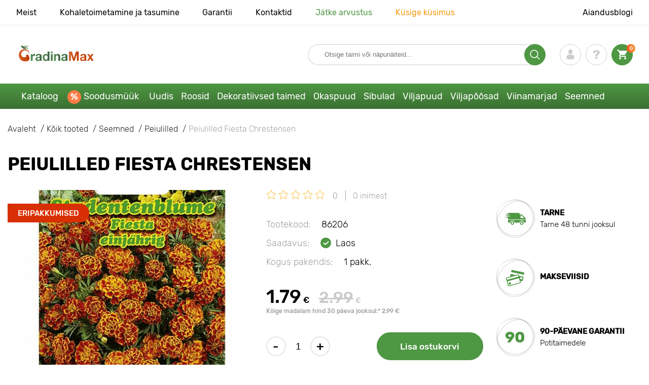

--- FILE ---
content_type: text/html; charset=UTF-8
request_url: https://gradinamax.ee/product/peiulilled-fiesta-chrestensen
body_size: 19468
content:
<!doctype html>
<html lang="ee">
    <head>

        <meta charset="utf-8">
    <meta http-equiv="X-UA-Compatible" content="IE=edge"> 
    <meta name="viewport" content="width=device-width, initial-scale=1.0">
    <link rel="icon" href="/favicon.ico" type="image/x-icon">
    <meta name="msapplication-TileColor" content="#ffffff"/>
    <meta name="msapplication-square150x150logo" content="logo.png"/>
    
    <meta property="og:locale" content="et_EE" />
    
            
        
                                                    
                        
    
                <meta name="robots" content="index, follow" />
        
            
        <link rel="canonical" href="https://gradinamax.ee/product/peiulilled-fiesta-chrestensen" />
    <meta property="og:type" content="website">
    <meta property="og:url" content="https://gradinamax.ee/product/peiulilled-fiesta-chrestensen">          
                    <title>Peiulilled Fiesta Chrestensen (86206): seemned Osta soodsamalt GradinaMax.ee</title>
    <meta property="og:title" content="Peiulilled Fiesta Chrestensen (86206): seemned Osta soodsamalt GradinaMax.ee">
            <meta name="description" content="Peiulilled Fiesta Chrestensen (86206) - Unistuste aed koos GradinaMax.ee-ga ✔ 30 päeva kaupade tagastamiseks ✔ Kvalifitseeritud istikud">
    <meta property="og:description" content="Peiulilled Fiesta Chrestensen (86206) - Unistuste aed koos GradinaMax.ee-ga ✔ 30 päeva kaupade tagastamiseks ✔ Kvalifitseeritud istikud">
                <link rel="image_src" href="https://gradinamax.ee/uploads/catalog_products/peiulilled-fiesta-chrestensen_1.jpg">
    <meta name="twitter:image" content="https://gradinamax.ee/uploads/catalog_products/peiulilled-fiesta-chrestensen_1.jpg">
    <meta property="og:image" content="https://gradinamax.ee/uploads/catalog_products/peiulilled-fiesta-chrestensen_1.jpg">
    <meta property="og:image:type" content="image/jpeg" />
        
        
    <meta name="csrf-token" content="idL9ibEGTpG2EujUS7LZP2x61LnxpJrbMuPsBKi6">
        <script>
    const bkr_currency = 'EUR';
    const bkr_user_id = '0';
    const bkr_user_tracking_id = 'gflq80jb85g2fwtou20u2rbv3hpeqsv4';
    const bkr_user_email = '';
</script>

    
                                    <!--{-{ mix('/css/'.$styles.'.css') }}-->
        <link rel="stylesheet" href="https://ee.s.bekhost.com//front/css/page_product.css?id=e262cdea7075488cecf7dff2a69dc3ef">
        
        
    <!-- Google Tag Manager -->
    <script>
	(function(w,d,s,l,i){w[l]=w[l]||[];w[l].push({'gtm.start':
	    new Date().getTime(),event:'gtm.js'});var f=d.getElementsByTagName(s)[0],
	    j=d.createElement(s),dl=l!='dataLayer'?'&l='+l:'';j.async=true;j.src=
	    'https://www.googletagmanager.com/gtm.js?id='+i+dl;f.parentNode.insertBefore(j,f);
	})(window,document,'script','dataLayer','GTM-MQMQVDN');</script>
    <!-- End Google Tag Manager -->

        <!-- Microdata Product card -->
    <script type="application/ld+json">
    {
        "@context": "https://schema.org/",
        "@type": "Product",
        "name": "Peiulilled Fiesta Chrestensen",
        "image": [
                            "https://ee.s.bekhost.com/uploads/catalog_products/tmp_330/peiulilled-fiesta-chrestensen_1.jpg"                ],
        "description": "Peiulilled Fiesta Chrestensen on üheaastane sort lillepeenardele, põõsastesse ja teeradade äärde istutamiseks. See õitseb kaua, säravalt ja suursuguselt. Regulaarse rohimise, pinnase kobestamise, kompleksväetiste kasutamise ja närbunud õite eemaldamise korral paraneb õitsemise kvaliteet. Seda kultuuri soovitatakse kasta kuivadel päevadel, pärast kastmise sademete tekkimist kasta, kuna muld kuivab taimede varte juures.Peiulilled Fiesta Chrestensen on asendamatu sort Sinu aeda! Kasvata nendest seemnetest võluv, silmapaistvalt kaunis lill.",
        "sku": "86206",
        "mpn": "86206",

        
        "offers": {
            "@type": "Offer",
            "url": "https://gradinamax.ee/product/peiulilled-fiesta-chrestensen",
            "priceCurrency": "EUR",
            "price": "1.79",
            "availability": "http://schema.org/InStock"
        }
    }
    </script>
        
    
    </head>

    <body class="product">
        <!-- React bkrApp: -->
<div id="bkrApp"></div>
<!-- React bkrApp -->

<!-- Stacked DOMs: -->
        <div id="dataLayerSingleItem"></div>
            <div id="dataLayerMultipleItems"></div>
    <!-- Stacked DOMs -->
        <!-- Google Tag Manager (noscript) -->
    <noscript><iframe src="https://www.googletagmanager.com/ns.html?id=GTM-MQMQVDN" height="0" width="0" style="display:none;visibility:hidden"></iframe></noscript>
    <!-- End Google Tag Manager (noscript) -->

        <header>

            <div class="header_top_wrap">
                <div class="container">
                    <div class="header_top">
                        <ul class="menu menu_right">
                            <li><a href="https://gradinamax.ee/meist">Meist</a></li>
                            <li><a href="https://gradinamax.ee/kohaletoimetamine-ja-tasumine">Kohaletoimetamine ja tasumine</a></li>
                            <li><a href="https://gradinamax.ee/garantii">Garantii</a></li>
                            <li><a href="https://gradinamax.ee/contacts">Kontaktid</a></li>
                            <li><a class="green" href="https://gradinamax.ee/reviews">Jätke arvustus</a></li>
                            <li><a class="orange" href="https://gradinamax.ee/support">Küsige küsimus</a></li>
                        </ul>
                        <div class="header_top_left">
                            <ul class="menu menu_left">
                                <li><a href="https://gradinamax.ee/articles">Aiandusblogi</a></li>
                            </ul>
                        </div>
                    </div>
                </div>
            </div>

            <div class="header_middle_wrap">
                <div class="container">
                    <div class="header">
                        <button class="menu_btn" aria-label="burger_menu"><i class="burger_ico"></i></button>
                        <a href="https://gradinamax.ee" class="logo">
                            <img src="https://ee.s.bekhost.com/front/img/logo-ee.svg?2023-08-15" alt="Shop GradinaMax Eesti" title="Shop GradinaMax">
                        </a>
                        <div class="phones_block">
                            &nbsp;
                        </div>
                        <div class="header_left">

                            <form class="search_form" role="search" action="https://gradinamax.ee/search" method="get">

                                
                                <input type="text" class="search_input" name="q" aria-label="Search" placeholder="Otsige taimi või näpunäiteid..." autocomplete="off" />
                                <div class="search_btn">
                                    <input type="submit" class="search_btn_input">
                                    <svg version="1.1" id="Слой_1" xmlns="http://www.w3.org/2000/svg" xmlns:xlink="http://www.w3.org/1999/xlink" x="0px" y="0px" viewBox="0 0 512 512" xml:space="preserve"> <g> <path d="M495,466.2L377.2,348.4c29.2-35.6,46.8-81.2,46.8-130.9C424,103.5,331.5,11,217.5,11C103.4,11,11,103.5,11,217.5 S103.4,424,217.5,424c49.7,0,95.2-17.5,130.8-46.7L466.1,495c8,8,20.9,8,28.9,0C503,487.1,503,474.1,495,466.2z M217.5,382.9 C126.2,382.9,52,308.7,52,217.5S126.2,52,217.5,52C308.7,52,383,126.3,383,217.5S308.7,382.9,217.5,382.9z"/> </g> </svg>
                                </div>

                                <div class="auto_help none">
                                    <div id="search-products" class="auto_help_item none">
                                        <div class="help_title">Tooted</div>
                                        <div class="help_body"></div>
                                    </div>
                                    <div id="search-categories" class="auto_help_item none">
                                        <div class="help_title">Kategooriad</div>
                                        <div class="help_body"></div>
                                    </div>
                                    <div id="search-articles" class="auto_help_item none">
                                        <div class="help_title">Artiklid aednikele</div>
                                        <div class="help_body"></div>
                                    </div>
                                    <div id="search-pages" class="auto_help_item none">
                                        <div class="help_title">Leheküljed</div>
                                        <div class="help_body"></div>
                                    </div>
                                    <div id="search-recent" class="auto_help_item none">
                                        <div class="help_title">Hiljuti vaadatud</div>
                                        <div class="help_body"></div>
                                    </div>
                                </div>

                            </form>

                            <div class="header_icons">
                                <button class="search_mob_btn" aria-label="search_mob">
                                    <svg version="1.1" id="Слой_1" xmlns="http://www.w3.org/2000/svg" xmlns:xlink="http://www.w3.org/1999/xlink" x="0px" y="0px" viewBox="0 0 512 512" xml:space="preserve"> <g> <path d="M495,466.2L377.2,348.4c29.2-35.6,46.8-81.2,46.8-130.9C424,103.5,331.5,11,217.5,11C103.4,11,11,103.5,11,217.5 S103.4,424,217.5,424c49.7,0,95.2-17.5,130.8-46.7L466.1,495c8,8,20.9,8,28.9,0C503,487.1,503,474.1,495,466.2z M217.5,382.9 C126.2,382.9,52,308.7,52,217.5S126.2,52,217.5,52C308.7,52,383,126.3,383,217.5S308.7,382.9,217.5,382.9z"/> </g> </svg>
                                </button>
                                <div class="login-show user_ico onclick" >
                                    <svg version="1.1" id="Capa_1" xmlns="http://www.w3.org/2000/svg" xmlns:xlink="http://www.w3.org/1999/xlink" x="0px" y="0px" viewBox="0 0 350 350" xml:space="preserve"> <g> <path d="M175,171.2c38.9,0,70.5-38.3,70.5-85.6C245.5,38.3,235.1,0,175,0s-70.5,38.3-70.5,85.6C104.5,132.9,136.1,171.2,175,171.2z "/> <path d="M41.9,301.9C41.9,299,41.9,301,41.9,301.9L41.9,301.9z"/> <path d="M308.1,304.1C308.1,303.3,308.1,298.6,308.1,304.1L308.1,304.1z"/> <path d="M307.9,298.4c-1.3-82.3-12.1-105.8-94.4-120.7c0,0-11.6,14.8-38.6,14.8s-38.6-14.8-38.6-14.8 c-81.4,14.7-92.8,37.8-94.3,118c-0.1,6.5-0.2,6.9-0.2,6.1c0,1.4,0,4.1,0,8.7c0,0,19.6,39.5,133.1,39.5 c113.5,0,133.1-39.5,133.1-39.5c0-3,0-5,0-6.4C308.1,304.6,308,303.7,307.9,298.4z"/> </g> </svg>
                                </div>
                                <div class="question_ico onclick" onclick="location.href='https://gradinamax.ee/faq'"></div>
                                <div class="cart_ico cart-empty" data-link="https://gradinamax.ee/cart">
                                    <svg version="1.1" id="Capa_1" xmlns="http://www.w3.org/2000/svg" xmlns:xlink="http://www.w3.org/1999/xlink" x="0px" y="0px" viewBox="0 0 510 510" xml:space="preserve"> <g> <g id="shopping-cart"> <path d="M153,408c-28.1,0-51,23-51,51s22.9,51,51,51s51-23,51-51S181.1,408,153,408z M0,0v51h51l91.8,193.8L107.1,306 c-2.6,7.6-5.1,17.9-5.1,25.5c0,28,22.9,51,51,51h306v-51H163.2c-2.6,0-5.1-2.5-5.1-5.1v-2.6l22.9-43.4h188.7 c20.4,0,35.7-10.2,43.4-25.5l91.8-165.7c5.1-5.1,5.1-7.7,5.1-12.8c0-15.3-10.2-25.5-25.5-25.5H107.1L84.2,0H0z M408,408 c-28,0-51,23-51,51s23,51,51,51s51-23,51-51S436,408,408,408z"/> </g> </g> </svg>
                                    <span class="count">0</span>
                                </div>





                            </div>
                        </div>
                    </div>
                </div>
            </div>

            <div class="nav_menu_block">
                <div class="container">
                    <ul class="menu">
                                                                            <li>
                                <a class=" main-link" href="https://gradinamax.ee/catalog">Kataloog</a>                            </li>
                                                                                                    <li>
                                <a class="stock main-link" href="https://gradinamax.ee/soodustus">Soodusmüük</a>                            </li>
                                                                                                    <li>
                                <a class=" main-link" href="https://gradinamax.ee/catalog/new">Uudis</a>                            </li>
                                                                                                    <li class="dropdown">
                                <a class=" main-link" href="https://gradinamax.ee/catalog/roosid">Roosid</a>                                <div class="sub_menu">
                                    <div class="inner_content">
                                        <div class="menu--teaser image">
                                            <a href="https://gradinamax.ee/catalog/roosid?sort=price_a">
                                                                                                <img src="https://ee.s.bekhost.com/uploads/site_menu/roosid_img.jpg?1743010380" alt="Kõik tooted - -60% kaunitele roosidele - GradinaMax Eesti" title="Kõik tooted - -60% kaunitele roosidele">
                                                <span class="title">-60% kaunitele roosidele</span>
                                            </a>
                                        </div>
                                        <div class="menu--list">
                                                                                                                                    <div class="list_column">
                                                <div class="title ">
                                                    <a class="link_label" href="https://gradinamax.ee/catalog/roniroosid">Roniroosid</a>
                                                </div>
                                                <ul>
                                                        <li><label class="link_label" href="https://gradinamax.ee/product/roniroos-climbing-iceberg-product">Roniroos Climbing Iceberg</label></li>
                                                                    <li><a class="link_label" href="https://gradinamax.ee/product/roniroos-pierre-de-ronsard">Roniroos Pierre de Ronsard</a></li>
                                                                    <li><label class="link_label" href="https://gradinamax.ee/product/roniroos-susie">Roniroos Susie</label></li>
                        </ul>
                                            </div>
                                                                                                                                    <div class="list_column">
                                                <div class="title ">
                                                    <label class="link_label" href="https://gradinamax.ee/catalog/miniatuursed-roosid">Miniatuursed roosid</label>
                                                </div>
                                                <ul>
                                                        <li><a class="link_label" href="https://gradinamax.ee/product/roos-big-bang">Roos mini Big Bang</a></li>
                                                                    <li><label class="link_label" href="https://gradinamax.ee/product/english-rose-lady-of-shalott">Rose Lady of Shalott</label></li>
                        </ul>
                                            </div>
                                                                                                                                    <div class="list_column">
                                                <div class="title ">
                                                    <a class="link_label" href="https://gradinamax.ee/catalog/peenraroosid">Floribunda roos</a>
                                                </div>
                                                <ul>
                                                        <li><label class="link_label" href="https://gradinamax.ee/product/poosasroosid-adore-aroma">Floribunda roos Adore Aroma</label></li>
                                                                    <li><a class="link_label" href="https://gradinamax.ee/product/poosasroosid-blue-&amp;-violet">Floribunda roos Blue &amp; Violet</a></li>
                                                                    <li><a class="link_label" href="https://gradinamax.ee/product/poosasroosid-nina">Floribunda roos Nina</a></li>
                        </ul>
                                            </div>
                                                                                                                                    <div class="list_column">
                                                <div class="title ">
                                                    <a class="link_label" href="https://gradinamax.ee/catalog/suureoielised-roosid">Suureõielised roosid</a>
                                                </div>
                                                <ul>
                                                        <li><a class="link_label" href="https://gradinamax.ee/product/suureoieline-roos-blue-monday">Suureõieline roos Blue Monday</a></li>
                                                                    <li><a class="link_label" href="https://gradinamax.ee/product/suureoieline-roos-casanova">Suureõieline roos Casanova</a></li>
                                                                    <li><label class="link_label" href="https://gradinamax.ee/product/suureoieline-roos-gorgeous-paramount">Suureõieline roos Gorgeous Paramount</label></li>
                        </ul>
                                            </div>
                                                                                                                                    <div class="list_column">
                                                <div class="title ">
                                                    <label class="link_label" href="https://gradinamax.ee/catalog/new/roosid">Uued roosid</label>
                                                </div>
                                                <ul>
                                                        <li><label class="link_label" href="https://gradinamax.ee/product/floribunda-roos-pink-meilove">Floribunda roos Pink Meilove</label></li>
                                                                    <li><a class="link_label" href="https://gradinamax.ee/product/suureoieline-roos-magia-nera">Suureõieline roos Magia Nera</a></li>
                        </ul>
                                            </div>
                                                                                                                                    <div class="list_column">
                                                <div class="title ">
                                                    <label class="link_label" href="https://gradinamax.ee/catalog/english-rose">English Rose</label>
                                                </div>
                                                <ul>
                                                        <li><a class="link_label" href="https://gradinamax.ee/product/roniroos-boscobel">English Rose Boscobel</a></li>
                                                                    <li><a class="link_label" href="https://gradinamax.ee/product/roniroos-desdemona">English Rose Desdemona</a></li>
                                                                    <li><a class="link_label" href="https://gradinamax.ee/product/roniroos-golden-celebration">English Rose Golden Celebration</a></li>
                        </ul>
                                            </div>
                                                                                                                                    <div class="list_column">
                                                <div class="title ">
                                                    <label class="link_label" href="https://gradinamax.ee/catalog/sobieszek/roosid">Roosid Sobieszek</label>
                                                </div>
                                                <ul>
                                                        <li><label class="link_label" href="https://gradinamax.ee/product/poosasroosid-allgold">Floribunda roos Allgold</label></li>
                                                                    <li><label class="link_label" href="https://gradinamax.ee/product/suureoieline-roos-peace">Suureõieline roos Peace</label></li>
                                                                    <li><label class="link_label" href="https://gradinamax.ee/product/roniroos-orange-climbing">Roniroos Orange Climbing</label></li>
                        </ul>
                                            </div>
                                                                                                                                    <div class="list_column">
                                                <div class="title ">
                                                    <a class="link_label" href="https://gradinamax.ee/catalog/frank-coenders">Roosid Frank Coenders</a>
                                                </div>
                                                <ul>
                                                        <li><label class="link_label" href="https://gradinamax.ee/catalog/roosid-fashion">Roosid Fashion</label></li>
                                                                    <li><label class="link_label" href="https://gradinamax.ee/catalog/roosid-vaza">Roosid Vaza</label></li>
                        </ul>
                                            </div>
                                                                                                                                    <div class="list_column">
                                                <div class="title ">
                                                    <label class="link_label" href="https://gradinamax.ee/catalog/poti-jaoks/roosid">Poti jaoks</label>
                                                </div>
                                                <ul>
                                                        <li><a class="link_label" href="https://gradinamax.ee/product/poosasroosid-kimono">Floribunda roos Kimono</a></li>
                                                                    <li><a class="link_label" href="https://gradinamax.ee/product/suureoieline-roos-chopin">Suureõieline roos Chopin</a></li>
                                                                    <li><a class="link_label" href="https://gradinamax.ee/product/roniroos-mushimara">Roniroos Mushimara</a></li>
                        </ul>
                                            </div>
                                                                                                                                    <div class="list_column">
                                                <div class="title ">
                                                    <label class="link_label" href="https://gradinamax.ee/catalog/lukasz-rojewski/roosid">Roosid Łukasz Rojewski</label>
                                                </div>
                                                <ul>
                                                        <li><label class="link_label" href="https://gradinamax.ee/product/floribunda-roos-czeslaw-milosz">Floribunda roos Czeslaw Milosz</label></li>
                                                                    <li><label class="link_label" href="https://gradinamax.ee/product/floribunda-roos-missgranger">Floribunda roos Miss.Granger</label></li>
                                                                    <li><label class="link_label" href="https://gradinamax.ee/product/floribunda-roos-zorza">Floribunda roos Zorza</label></li>
                        </ul>
                                            </div>
                                                                                                                                    <div class="list_column">
                                                <div class="title ">
                                                    <label class="link_label" href="https://gradinamax.ee/catalog/barni">Roosid Barni</label>
                                                </div>
                                                <ul>
                                                        <li><label class="link_label" href="https://gradinamax.ee/catalog/roosid-le-nostalgiche">Roosid Le Nostalgiche</label></li>
                                                                    <li><label class="link_label" href="https://gradinamax.ee/catalog/roosid-le-toscane">Roosid Le Toscane</label></li>
                        </ul>
                                            </div>
                                                                                                                                    <div class="list_column">
                                                <div class="title ">
                                                    <a class="link_label" href="https://gradinamax.ee/catalog/dekoratiivsed-taimed">Rooside võrdlustaimed</a>
                                                </div>
                                                <ul>
                                                        <li><a class="link_label" href="https://gradinamax.ee/catalog/elulong">Elulõng</a></li>
                                                                    <li><a class="link_label" href="https://gradinamax.ee/catalog/kadakas">Kadakas</a></li>
                                                                    <li><label class="link_label" href="https://gradinamax.ee/catalog/istikud/lavendel">Lavendel</label></li>
                        </ul>
                                            </div>
                                                                                    </div>
                                    </div>
                                </div>
                            </li>
                                                                                                    <li class="dropdown">
                                <a class=" main-link" href="https://gradinamax.ee/catalog/dekoratiivsed-taimed">Dekoratiivsed taimed</a>                                <div class="sub_menu">
                                    <div class="inner_content">
                                        <div class="menu--teaser image">
                                            <a href="https://gradinamax.ee/catalog/dekoratiivsed-taimed">
                                                                                                <img src="https://ee.s.bekhost.com/uploads/site_menu/dekoratiivsed-taimed_img.jpg?1736957779" alt="Kõik tooted - -50% dekoratiivtaimedele - GradinaMax Eesti" title="Kõik tooted - -50% dekoratiivtaimedele">
                                                <span class="title">-50% dekoratiivtaimedele</span>
                                            </a>
                                        </div>
                                        <div class="menu--list">
                                                                                                                                    <div class="list_column">
                                                <div class="title ">
                                                    <label class="link_label" href="https://gradinamax.ee/catalog/hit/dekoratiivsed-taimed">Dekoratiivsed taimed bestseller</label>
                                                </div>
                                                                                            </div>
                                                                                                                                    <div class="list_column">
                                                <div class="title ">
                                                    <label class="link_label" href="https://gradinamax.ee/catalog/ilupoosad">Ilupõõsad</label>
                                                </div>
                                                <ul>
                                                        <li><a class="link_label" href="https://gradinamax.ee/catalog/banaan">Banaan</a></li>
                                                                    <li><a class="link_label" href="https://gradinamax.ee/catalog/forsuutia">Forsüütia</a></li>
                                                                    <li><a class="link_label" href="https://gradinamax.ee/catalog/kalamondiinipuu">Kalamondiinipuu</a></li>
                                                                    <li><a class="link_label" href="https://gradinamax.ee/catalog/kameelia">Kameelia</a></li>
                                                                    <li><a class="link_label" href="https://gradinamax.ee/catalog/kirss-kontpuu">Kirss-kontpuu</a></li>
                                                                    <li><a class="link_label" href="https://gradinamax.ee/catalog/pamparohi">Pamparohi</a></li>
                                                                    <li><a class="link_label" href="https://gradinamax.ee/catalog/rododendron">Rododendron</a></li>
                                                                    <li><a class="link_label" href="https://gradinamax.ee/catalog/siidpooris">Siidpööris</a></li>
                        </ul>
                                            </div>
                                                                                                                                    <div class="list_column">
                                                <div class="title ">
                                                    <label class="link_label" href="https://gradinamax.ee/catalog/dekoratiivsed-taimed?sort=price_d">Suurepärased pakkumised</label>
                                                </div>
                                                                                            </div>
                                                                                                                                    <div class="list_column">
                                                <div class="title ">
                                                    <label class="link_label" href="https://gradinamax.ee/catalog/dekoratiivsed-liaanid">Dekoratiivsed liaanid</label>
                                                </div>
                                                <ul>
                                                        <li><a class="link_label" href="https://gradinamax.ee/catalog/budleia">Budleia</a></li>
                                                                    <li><a class="link_label" href="https://gradinamax.ee/catalog/elulong">Elulõng</a></li>
                                                                    <li><a class="link_label" href="https://gradinamax.ee/catalog/harilik-luuderohi">Harilik luuderohi</a></li>
                                                                    <li><a class="link_label" href="https://gradinamax.ee/catalog/jaapani-kuslapuu">Jaapani kuslapuu</a></li>
                                                                    <li><a class="link_label" href="https://gradinamax.ee/catalog/kannatuslill">Kannatuslill</a></li>
                                                                    <li><label class="link_label" href="https://gradinamax.ee/catalog/istikud/lavendel">Lavendel</label></li>
                                                                    <li><a class="link_label" href="https://gradinamax.ee/catalog/mandvill">Mandvill</a></li>
                                                                    <li><a class="link_label" href="https://gradinamax.ee/catalog/roniv-trompetois">Roniv trompetõis</a></li>
                        </ul>
                                            </div>
                                                                                                                                    <div class="list_column">
                                                <div class="title ">
                                                    <label class="link_label" href="https://gradinamax.ee/catalog/poti-jaoks/dekoratiivsed-taimed">Poti jaoks</label>
                                                </div>
                                                                                            </div>
                                                                                                                                    <div class="list_column">
                                                <div class="title ">
                                                    <label class="link_label" href="https://gradinamax.ee/catalog/dekoratiivsed-poosad">Dekoratiivsed põõsad</label>
                                                </div>
                                                <ul>
                                                        <li><a class="link_label" href="https://gradinamax.ee/catalog/magnoolia">Magnoolia</a></li>
                                                                    <li><a class="link_label" href="https://gradinamax.ee/catalog/sirel">Sirel</a></li>
                                                                    <li><a class="link_label" href="https://gradinamax.ee/catalog/visteeria">Visteeria</a></li>
                        </ul>
                                            </div>
                                                                                                                                    <div class="list_column">
                                                <div class="title ">
                                                    <a class="link_label" href="https://gradinamax.ee/catalog/puishortensia">Hortensia</a>
                                                </div>
                                                <ul>
                                                        <li><a class="link_label" href="https://gradinamax.ee/catalog/aedhortensia">Aedhortensia</a></li>
                                                                    <li><a class="link_label" href="https://gradinamax.ee/catalog/puishortensia">Puishortensia</a></li>
                                                                    <li><label class="link_label" href="https://gradinamax.ee/catalog/suureleheline-hortensia">Suureleheline hortensia</label></li>
                        </ul>
                                            </div>
                                                                                                                                    <div class="list_column">
                                                <div class="title ">
                                                    <label class="link_label" href="https://gradinamax.ee/catalog/rooside-vordlustaimed/dekoratiivsed-taimed">Rooside võrdlustaimed</label>
                                                </div>
                                                                                            </div>
                                                                                                                                    <div class="list_column">
                                                <div class="title ">
                                                    <a class="link_label" href="https://gradinamax.ee/catalog/vaetis">Väetis</a>
                                                </div>
                                                <ul>
                                                        <li><label class="link_label" href="https://gradinamax.ee/catalog/kaitsevahendid">Kaitsevahendid</label></li>
                                                                    <li><label class="link_label" href="https://gradinamax.ee/catalog/lilledele">Lilledele</label></li>
                                                                    <li><label class="link_label" href="https://gradinamax.ee/catalog/toataimedele">Toataimedele</label></li>
                        </ul>
                                            </div>
                                                                                                                                    <div class="list_column">
                                                <div class="title ">
                                                    <label class="link_label" href="https://gradinamax.ee/catalog/kulmakindlad-taimed/dekoratiivsed-taimed">Külmakindlad taimed</label>
                                                </div>
                                                <ul>
                                                        <li><a class="link_label" href="https://gradinamax.ee/catalog/hibiscus">Hibiscus</a></li>
                                                                    <li><a class="link_label" href="https://gradinamax.ee/catalog/kannatuslill">Kannatuslill</a></li>
                                                                    <li><label class="link_label" href="https://gradinamax.ee/catalog/tunbergia">Tunbergia</label></li>
                        </ul>
                                            </div>
                                                                                    </div>
                                    </div>
                                </div>
                            </li>
                                                                                                    <li class="dropdown">
                                <a class=" main-link" href="https://gradinamax.ee/catalog/okaspuud">Okaspuud</a>                                <div class="sub_menu">
                                    <div class="inner_content">
                                        <div class="menu--teaser image">
                                            <a href="https://gradinamax.ee/catalog/okaspuud?sort=price_a">
                                                                                                <img src="https://ee.s.bekhost.com/uploads/site_menu/okaspuud_img.jpg?1738333672" alt="Kõik tooted - -20% okaspuudele - GradinaMax Eesti" title="Kõik tooted - -20% okaspuudele">
                                                <span class="title">-20% okaspuudele</span>
                                            </a>
                                        </div>
                                        <div class="menu--list">
                                                                                                                                    <div class="list_column">
                                                <div class="title ">
                                                    <label class="link_label" href="https://gradinamax.ee/catalog/hit/okaspuud">Okaspuud bestseller</label>
                                                </div>
                                                                                            </div>
                                                                                                                                    <div class="list_column">
                                                <div class="title ">
                                                    <a class="link_label" href="https://gradinamax.ee/catalog/kuusk">Kuusk</a>
                                                </div>
                                                <ul>
                                                        <li><a class="link_label" href="https://gradinamax.ee/product/kaibab-kuusk">Kaibab kuusk</a></li>
                                                                    <li><a class="link_label" href="https://gradinamax.ee/product/kuusk-majestic-blue">Kuusk Majestic Blue</a></li>
                                                                    <li><a class="link_label" href="https://gradinamax.ee/product/kuusk-on-korea-keel">Kuusk on korea keel</a></li>
                        </ul>
                                            </div>
                                                                                                                                    <div class="list_column">
                                                <div class="title ">
                                                    <label class="link_label" href="https://gradinamax.ee/catalog/okaspuude-poosad">Okaspuude põõsad</label>
                                                </div>
                                                                                            </div>
                                                                                                                                    <div class="list_column">
                                                <div class="title ">
                                                    <a class="link_label" href="https://gradinamax.ee/catalog/kadakasinine">Kadakasinine</a>
                                                </div>
                                                <ul>
                                                        <li><a class="link_label" href="https://gradinamax.ee/product/kadakasinine-kiip">Kadakasinine kiip</a></li>
                                                                    <li><a class="link_label" href="https://gradinamax.ee/product/kadakasinine-nool">Kadakasinine nool</a></li>
                                                                    <li><a class="link_label" href="https://gradinamax.ee/product/kadakasinine-vaip">Kadakasinine vaip</a></li>
                        </ul>
                                            </div>
                                                                                                                                    <div class="list_column">
                                                <div class="title ">
                                                    <label class="link_label" href="https://gradinamax.ee/catalog/okaspuude-lehtedele">Okaspuude lehtedele</label>
                                                </div>
                                                                                            </div>
                                                                                                                                    <div class="list_column">
                                                <div class="title ">
                                                    <a class="link_label" href="https://gradinamax.ee/catalog/thuja">Thuja</a>
                                                </div>
                                                <ul>
                                                        <li><a class="link_label" href="https://gradinamax.ee/product/thuja-sammas">Thuja sammas</a></li>
                                                                    <li><a class="link_label" href="https://gradinamax.ee/product/thuja-smaragd">Thuja Smaragd</a></li>
                                                                    <li><a class="link_label" href="https://gradinamax.ee/product/tuja-danica">Tuja Danica</a></li>
                        </ul>
                                            </div>
                                                                                                                                    <div class="list_column">
                                                <div class="title ">
                                                    <a class="link_label" href="https://gradinamax.ee/catalog/vaetis">Väetised</a>
                                                </div>
                                                                                            </div>
                                                                                                                                    <div class="list_column">
                                                <div class="title ">
                                                    <a class="link_label" href="https://gradinamax.ee/catalog/okaspuud">Muud okaspuud</a>
                                                </div>
                                                <ul>
                                                        <li><a class="link_label" href="https://gradinamax.ee/catalog/mand">Mänd</a></li>
                                                                    <li><a class="link_label" href="https://gradinamax.ee/product/suureparane-pakkumine-okaspuu-istikute-komplekt-metsaaed-komplektis-3-istikut">Okaspuu istikute komplekt &#039;Metsaaed&#039;, komplektis 3 istikut</a></li>
                                                                    <li><a class="link_label" href="https://gradinamax.ee/product/suureparane-pakkumine-okaspuu-duet-komplekt-komplektis-2-istikut">Okaspuu Duet komplekt, komplektis 2 istikut</a></li>
                        </ul>
                                            </div>
                                                                                    </div>
                                    </div>
                                </div>
                            </li>
                                                                                                    <li class="dropdown">
                                <a class=" main-link" href="https://gradinamax.ee/catalog/sugisesed-sibullilled">Sibulad</a>                                <div class="sub_menu">
                                    <div class="inner_content">
                                        <div class="menu--teaser image">
                                            <a href="https://gradinamax.ee/catalog/sugisesed-lillesibulad">
                                                                                                <img src="https://ee.s.bekhost.com/uploads/site_menu/sibulad-осінь_img.png?1752673618" alt="Kõik tooted - Sügisesed sibullilled - GradinaMax Eesti" title="Kõik tooted - Sügisesed sibullilled">
                                                <span class="title">Sügisesed sibullilled</span>
                                            </a>
                                        </div>
                                        <div class="menu--list">
                                                                                                                                    <div class="list_column">
                                                <div class="title ">
                                                    <label class="link_label" href="https://gradinamax.ee/catalog/hit/sibulad">Sibulad bestseller</label>
                                                </div>
                                                                                            </div>
                                                                                                                                    <div class="list_column">
                                                <div class="title ">
                                                    <label class="link_label" href="https://gradinamax.ee/catalog/huatsint">Hüatsint</label>
                                                </div>
                                                                                            </div>
                                                                                                                                    <div class="list_column">
                                                <div class="title ">
                                                    <a class="link_label" href="https://gradinamax.ee/catalog/iiris">Iiris</a>
                                                </div>
                                                                                            </div>
                                                                                                                                    <div class="list_column">
                                                <div class="title ">
                                                    <label class="link_label" href="https://gradinamax.ee/catalog/tulip">Tulip</label>
                                                </div>
                                                                                            </div>
                                                                                                                                    <div class="list_column">
                                                <div class="title ">
                                                    <label class="link_label" href="https://gradinamax.ee/catalog/parfuum/sugisesed-sibullilled">Parfüüm</label>
                                                </div>
                                                                                            </div>
                                                                                                                                    <div class="list_column">
                                                <div class="title ">
                                                    <label class="link_label" href="https://gradinamax.ee/catalog/krookuse">Krookuse</label>
                                                </div>
                                                                                            </div>
                                                                                                                                    <div class="list_column">
                                                <div class="title ">
                                                    <a class="link_label" href="https://gradinamax.ee/catalog/liilia">Liilia</a>
                                                </div>
                                                                                            </div>
                                                                                                                                    <div class="list_column">
                                                <div class="title ">
                                                    <label class="link_label" href="https://gradinamax.ee/catalog/new/tulip">Tulip NEW</label>
                                                </div>
                                                                                            </div>
                                                                                                                                    <div class="list_column">
                                                <div class="title ">
                                                    <label class="link_label" href="https://gradinamax.ee/catalog/pikk-oitsemise-aeg/sugisesed-sibullilled">Pikk õitsemise aeg</label>
                                                </div>
                                                                                            </div>
                                                                                                                                    <div class="list_column">
                                                <div class="title ">
                                                    <label class="link_label" href="https://gradinamax.ee/catalog/sibulad/taimed-korterisse">Taimed korterisse</label>
                                                </div>
                                                                                            </div>
                                                                                                                                    <div class="list_column">
                                                <div class="title ">
                                                    <label class="link_label" href="https://gradinamax.ee/catalog/nartsiss">Nartsiss</label>
                                                </div>
                                                                                            </div>
                                                                                                                                    <div class="list_column">
                                                <div class="title ">
                                                    <label class="link_label" href="https://gradinamax.ee/catalog/poti-jaoks/sugisesed-sibullilled">Poti jaoks</label>
                                                </div>
                                                                                            </div>
                                                                                                                                    <div class="list_column">
                                                <div class="title ">
                                                    <label class="link_label" href="https://gradinamax.ee/catalog/sugisesed-sibullilled">Suurepärased pakkumised</label>
                                                </div>
                                                                                            </div>
                                                                                                                                    <div class="list_column">
                                                <div class="title ">
                                                    <label class="link_label" href="https://gradinamax.ee/catalog/sugisesed-sibullilled">Sügisesed sibullilled</label>
                                                </div>
                                                                                            </div>
                                                                                                                                    <div class="list_column">
                                                <div class="title ">
                                                    <label class="link_label" href="https://gradinamax.ee/catalog/vaikesed-mugulatega-lilled">Väikesed mugulatega lilled</label>
                                                </div>
                                                                                            </div>
                                                                                                                                    <div class="list_column">
                                                <div class="title ">
                                                    <label class="link_label" href="https://gradinamax.ee/catalog/sugisesed-sibullilled">Muud sibulad</label>
                                                </div>
                                                                                            </div>
                                                                                    </div>
                                    </div>
                                </div>
                            </li>
                                                                                                    <li class="dropdown">
                                <a class=" main-link" href="https://gradinamax.ee/catalog/viljapuud">Viljapuud</a>                                <div class="sub_menu">
                                    <div class="inner_content">
                                        <div class="menu--teaser image">
                                            <a href="https://gradinamax.ee/catalog/viljapuud">
                                                                                                <img src="https://ee.s.bekhost.com/uploads/site_menu/viljapuud_img.jpg?1738083766" alt="Kõik tooted - -20% puuviljaistikutele - GradinaMax Eesti" title="Kõik tooted - -20% puuviljaistikutele">
                                                <span class="title">-20% puuviljaistikutele</span>
                                            </a>
                                        </div>
                                        <div class="menu--list">
                                                                                                                                    <div class="list_column">
                                                <div class="title ">
                                                    <label class="link_label" href="https://gradinamax.ee/catalog/hit/viljapuud">Viljapuud bestseller</label>
                                                </div>
                                                                                            </div>
                                                                                                                                    <div class="list_column">
                                                <div class="title ">
                                                    <a class="link_label" href="https://gradinamax.ee/catalog/sammas-viljapuud">Sammas viljapuud</a>
                                                </div>
                                                <ul>
                                                        <li><label class="link_label" href="https://gradinamax.ee/catalog/viljapuud/aprikoos">Aprikoos</label></li>
                                                                    <li><a class="link_label" href="https://gradinamax.ee/catalog/maguskirss">Maguskirss</a></li>
                                                                    <li><label class="link_label" href="https://gradinamax.ee/catalog/viljapuud/nektariin">Nektariin</label></li>
                                                                    <li><label class="link_label" href="https://gradinamax.ee/catalog/viljapuud/ploom">Ploom</label></li>
                                                                    <li><a class="link_label" href="https://gradinamax.ee/catalog/virsik">Virsik</a></li>
                        </ul>
                                            </div>
                                                                                                                                    <div class="list_column">
                                                <div class="title ">
                                                    <a class="link_label" href="https://gradinamax.ee/catalog/pirn">Pirn</a>
                                                </div>
                                                <ul>
                                                        <li><label class="link_label" href="https://gradinamax.ee/product/pirn-nashi">Pirn Nashi</label></li>
                                                                    <li><a class="link_label" href="https://gradinamax.ee/product/pirn-williams">Pirn Williams</a></li>
                                                                    <li><a class="link_label" href="https://gradinamax.ee/product/varajane-pirnipuu-decora">Varajane pirnipuu Decora</a></li>
                        </ul>
                                            </div>
                                                                                                                                    <div class="list_column">
                                                <div class="title ">
                                                    <label class="link_label" href="https://gradinamax.ee/catalog/viljapuudele">Väetised viljapuudele</label>
                                                </div>
                                                                                            </div>
                                                                                                                                    <div class="list_column">
                                                <div class="title ">
                                                    <label class="link_label" href="https://gradinamax.ee/catalog/isetolmlevad-sordid">Isetolmlevad sordid</label>
                                                </div>
                                                                                            </div>
                                                                                                                                    <div class="list_column">
                                                <div class="title ">
                                                    <a class="link_label" href="https://gradinamax.ee/catalog/pahklid">Pähklid</a>
                                                </div>
                                                <ul>
                                                        <li><a class="link_label" href="https://gradinamax.ee/catalog/kreeka-pahkel">Kreeka pähkel</a></li>
                                                                    <li><a class="link_label" href="https://gradinamax.ee/catalog/mandel">Mandel</a></li>
                                                                    <li><a class="link_label" href="https://gradinamax.ee/catalog/pistaatsiapahkel">Pistaatsiapähkel</a></li>
                                                                    <li><a class="link_label" href="https://gradinamax.ee/catalog/sarapuupahkel">Sarapuupähkel</a></li>
                                                                    <li><a class="link_label" href="https://gradinamax.ee/catalog/soodav-kastan">Söödav kastan</a></li>
                        </ul>
                                            </div>
                                                                                                                                    <div class="list_column">
                                                <div class="title ">
                                                    <a class="link_label" href="https://gradinamax.ee/catalog/ounapuu">Õunapuu</a>
                                                </div>
                                                <ul>
                                                        <li><a class="link_label" href="https://gradinamax.ee/product/sammas-ounapuu-bolero">Sammas õunapuu Bolero</a></li>
                                                                    <li><a class="link_label" href="https://gradinamax.ee/product/ounapuu-fuji">Õunapuu Fuji</a></li>
                                                                    <li><a class="link_label" href="https://gradinamax.ee/product/ounapuu-golden-super">Õunapuu Golden Super</a></li>
                        </ul>
                                            </div>
                                                                                                                                    <div class="list_column">
                                                <div class="title ">
                                                    <label class="link_label" href="https://gradinamax.ee/catalog/kaitsevahendid">Kaitsevahendid</label>
                                                </div>
                                                                                            </div>
                                                                                                                                    <div class="list_column">
                                                <div class="title ">
                                                    <label class="link_label" href="https://gradinamax.ee/catalog/poti-jaoks/viljapuud">Viljapuud poti jaoks</label>
                                                </div>
                                                                                            </div>
                                                                                                                                    <div class="list_column">
                                                <div class="title ">
                                                    <label class="link_label" href="https://gradinamax.ee/catalog/puuviljad/viljapuud">Puuviljad</label>
                                                </div>
                                                <ul>
                                                        <li><label class="link_label" href="https://gradinamax.ee/catalog/viljapuud/hilised-sordid">Hilised sordid</label></li>
                                                                    <li><label class="link_label" href="https://gradinamax.ee/catalog/viljapuud/hooaja-keskel">Hooaja keskel</label></li>
                                                                    <li><label class="link_label" href="https://gradinamax.ee/catalog/viljapuud/moodukalt-hilised">Mõõdukalt hilised</label></li>
                                                                    <li><label class="link_label" href="https://gradinamax.ee/catalog/viljapuud/moodukalt-varajased-sordid">Mõõdukalt varajased sordid</label></li>
                                                                    <li><label class="link_label" href="https://gradinamax.ee/catalog/viljapuud/varajased-sordid">Varajased sordid</label></li>
                        </ul>
                                            </div>
                                                                                                                                    <div class="list_column">
                                                <div class="title ">
                                                    <label class="link_label" href="https://gradinamax.ee/catalog/puuviljad/eksootilised-taimed">Eksootilised taimed</label>
                                                </div>
                                                <ul>
                                                        <li><a class="link_label" href="https://gradinamax.ee/catalog/banaan">Banaan</a></li>
                                                                    <li><a class="link_label" href="https://gradinamax.ee/catalog/granaatoun">Granaatõun</a></li>
                                                                    <li><a class="link_label" href="https://gradinamax.ee/catalog/kalamondiinipuu">Kalamondiinipuu</a></li>
                        </ul>
                                            </div>
                                                                                                                                    <div class="list_column">
                                                <div class="title ">
                                                    <label class="link_label" href="https://gradinamax.ee/catalog/kasvu-stimulandid">Kasvu stimulandid</label>
                                                </div>
                                                                                            </div>
                                                                                                                                    <div class="list_column">
                                                <div class="title ">
                                                    <label class="link_label" href="https://gradinamax.ee/catalog/kulmakindlad-taimed/viljapuud">Külmakindlad taimed</label>
                                                </div>
                                                                                            </div>
                                                                                                                                    <div class="list_column">
                                                <div class="title ">
                                                    <a class="link_label" href="https://gradinamax.ee/catalog/viljapuud">Viljapuud</a>
                                                </div>
                                                <ul>
                                                        <li><a class="link_label" href="https://gradinamax.ee/catalog/aprikoos">Aprikoos</a></li>
                                                                    <li><a class="link_label" href="https://gradinamax.ee/catalog/idamaine-hurmaa">Idamaine hurmaa</a></li>
                                                                    <li><a class="link_label" href="https://gradinamax.ee/catalog/kirsipuu">Kirsipuu</a></li>
                                                                    <li><a class="link_label" href="https://gradinamax.ee/catalog/kirss">Kirss</a></li>
                                                                    <li><a class="link_label" href="https://gradinamax.ee/catalog/nektariin">Nektariin</a></li>
                                                                    <li><a class="link_label" href="https://gradinamax.ee/catalog/ploom">Ploom</a></li>
                                                                    <li><a class="link_label" href="https://gradinamax.ee/catalog/viigipuu">Viigipuu</a></li>
                                                                    <li><a class="link_label" href="https://gradinamax.ee/catalog/virsik">Virsik</a></li>
                        </ul>
                                            </div>
                                                                                    </div>
                                    </div>
                                </div>
                            </li>
                                                                                                    <li class="dropdown">
                                <a class=" main-link" href="https://gradinamax.ee/catalog/viljapoosad">Viljapõõsad</a>                                <div class="sub_menu">
                                    <div class="inner_content">
                                        <div class="menu--teaser image">
                                            <a href="https://gradinamax.ee/catalog/viljapoosad">
                                                                                                <img src="https://ee.s.bekhost.com/uploads/site_menu/viljapoosad_img.jpg?1739360174" alt="Kõik tooted - -20% maitsvatele marjadele - GradinaMax Eesti" title="Kõik tooted - -20% maitsvatele marjadele">
                                                <span class="title">-20% maitsvatele marjadele</span>
                                            </a>
                                        </div>
                                        <div class="menu--list">
                                                                                                                                    <div class="list_column">
                                                <div class="title ">
                                                    <label class="link_label" href="https://gradinamax.ee/catalog/hit/viljapoosad">Viljapõõsad bestseller</label>
                                                </div>
                                                                                            </div>
                                                                                                                                    <div class="list_column">
                                                <div class="title ">
                                                    <a class="link_label" href="https://gradinamax.ee/catalog/maasikad">Maasikad</a>
                                                </div>
                                                <ul>
                                                        <li><label class="link_label" href="https://gradinamax.ee/catalog/amplimaasikas">Amplimaasikas</label></li>
                                                                    <li><label class="link_label" href="https://gradinamax.ee/catalog/hiiglaslikud-maasikad">Hiiglaslikud maasikad</label></li>
                                                                    <li><label class="link_label" href="https://gradinamax.ee/catalog/maasikad-koos-vaikeste-puuviljadega">Maasikad koos väikeste puuviljadega</label></li>
                                                                    <li><label class="link_label" href="https://gradinamax.ee/catalog/maasikad-remontant">Maasikad remontant</label></li>
                        </ul>
                                            </div>
                                                                                                                                    <div class="list_column">
                                                <div class="title ">
                                                    <a class="link_label" href="https://gradinamax.ee/catalog/vaarikas">Vaarikas</a>
                                                </div>
                                                <ul>
                                                        <li><label class="link_label" href="https://gradinamax.ee/catalog/hiigelvaarikas">Hiigelvaarikas</label></li>
                                                                    <li><label class="link_label" href="https://gradinamax.ee/catalog/okasteta-seinavaarikas">Okasteta seinavaarikas</label></li>
                                                                    <li><label class="link_label" href="https://gradinamax.ee/catalog/remontant-vaarikas">Remontant vaarikas</label></li>
                        </ul>
                                            </div>
                                                                                                                                    <div class="list_column">
                                                <div class="title ">
                                                    <label class="link_label" href="https://gradinamax.ee/catalog/viljapuude-jaoks">Väetised viljapuude jaoks</label>
                                                </div>
                                                                                            </div>
                                                                                                                                    <div class="list_column">
                                                <div class="title ">
                                                    <a class="link_label" href="https://gradinamax.ee/catalog/sostar">Sõstar</a>
                                                </div>
                                                <ul>
                                                        <li><label class="link_label" href="https://gradinamax.ee/catalog/mustsostar">Mustsõstar</label></li>
                                                                    <li><label class="link_label" href="https://gradinamax.ee/catalog/punane-sostar">Punane sõstar</label></li>
                                                                    <li><label class="link_label" href="https://gradinamax.ee/catalog/roosa-sostar">Roosa sõstar</label></li>
                                                                    <li><label class="link_label" href="https://gradinamax.ee/catalog/valge-sostar">Valge sõstar</label></li>
                        </ul>
                                            </div>
                                                                                                                                    <div class="list_column">
                                                <div class="title ">
                                                    <a class="link_label" href="https://gradinamax.ee/catalog/mustikas">Mustikas</a>
                                                </div>
                                                <ul>
                                                        <li><label class="link_label" href="https://gradinamax.ee/catalog/okasteta-muur">Okasteta müür</label></li>
                                                                    <li><a class="link_label" href="https://gradinamax.ee/product/mustikas-chester">Mustikas Chester</a></li>
                                                                    <li><a class="link_label" href="https://gradinamax.ee/product/mustikas-gigant">Mustikas Gigant</a></li>
                        </ul>
                                            </div>
                                                                                                                                    <div class="list_column">
                                                <div class="title ">
                                                    <label class="link_label" href="https://gradinamax.ee/catalog/kaitsevahendid">Kaitsevahendid</label>
                                                </div>
                                                                                            </div>
                                                                                                                                    <div class="list_column">
                                                <div class="title ">
                                                    <a class="link_label" href="https://gradinamax.ee/catalog/terviseaed">Terviseaed</a>
                                                </div>
                                                <ul>
                                                        <li><a class="link_label" href="https://gradinamax.ee/catalog/aktiniidia">Aktiniidia</a></li>
                                                                    <li><a class="link_label" href="https://gradinamax.ee/catalog/astelpaju">Astelpaju</a></li>
                                                                    <li><a class="link_label" href="https://gradinamax.ee/catalog/goji">Goji</a></li>
                                                                    <li><a class="link_label" href="https://gradinamax.ee/catalog/johvikas">Jõhvikas</a></li>
                                                                    <li><a class="link_label" href="https://gradinamax.ee/catalog/kirss-kontpuu">Kirss-kontpuu</a></li>
                                                                    <li><a class="link_label" href="https://gradinamax.ee/catalog/kannasmustikas">Kännasmustikas</a></li>
                                                                    <li><a class="link_label" href="https://gradinamax.ee/catalog/mooruspuud">Mooruspuud</a></li>
                                                                    <li><a class="link_label" href="https://gradinamax.ee/catalog/must-aroonia">Must aroonia</a></li>
                                                                    <li><a class="link_label" href="https://gradinamax.ee/catalog/sinine-kuslapuu">Sinine kuslapuu</a></li>
                        </ul>
                                            </div>
                                                                                                                                    <div class="list_column">
                                                <div class="title ">
                                                    <a class="link_label" href="https://gradinamax.ee/catalog/karusmari">Karusmari</a>
                                                </div>
                                                                                            </div>
                                                                                                                                    <div class="list_column">
                                                <div class="title ">
                                                    <a class="link_label" href="https://gradinamax.ee/catalog/viljapoosad">Viljapõõsad</a>
                                                </div>
                                                <ul>
                                                        <li><label class="link_label" href="https://gradinamax.ee/catalog/viljapoosad/hilised-sordid">Hilised sordid</label></li>
                                                                    <li><label class="link_label" href="https://gradinamax.ee/catalog/viljapoosad/hooaja-keskel">Hooaja keskel</label></li>
                                                                    <li><label class="link_label" href="https://gradinamax.ee/catalog/viljapoosad/moodukalt-hilised">Mõõdukalt hilised</label></li>
                                                                    <li><label class="link_label" href="https://gradinamax.ee/catalog/viljapoosad/moodukalt-varajased-sordid">Mõõdukalt varajased sordid</label></li>
                                                                    <li><label class="link_label" href="https://gradinamax.ee/catalog/viljapoosad/varajased-sordid">Varajased sordid</label></li>
                        </ul>
                                            </div>
                                                                                    </div>
                                    </div>
                                </div>
                            </li>
                                                                                                    <li class="dropdown">
                                <a class=" main-link" href="https://gradinamax.ee/catalog/viinamarjad">Viinamarjad</a>                                <div class="sub_menu">
                                    <div class="inner_content">
                                        <div class="menu--teaser image">
                                            <a href="https://gradinamax.ee/catalog/viinamarjad?sort=price_a">
                                                                                                <img src="https://ee.s.bekhost.com/uploads/site_menu/viinamarjad_img.jpg?1742984551" alt="Kõik tooted - -50% viljakatele uudistoodetele - GradinaMax Eesti" title="Kõik tooted - -50% viljakatele uudistoodetele">
                                                <span class="title">-50% viljakatele uudistoodetele</span>
                                            </a>
                                        </div>
                                        <div class="menu--list">
                                                                                                                                    <div class="list_column">
                                                <div class="title ">
                                                    <label class="link_label" href="https://gradinamax.ee/catalog/seemneta-viinapuud">Seemneta viinapuud</label>
                                                </div>
                                                <ul>
                                                        <li><a class="link_label" href="https://gradinamax.ee/product/viinamarjad-canadice">Viinamarjad Canadice</a></li>
                                                                    <li><a class="link_label" href="https://gradinamax.ee/product/viinamarjad-einset-seedless">Viinamarjad Einset Seedless</a></li>
                                                                    <li><a class="link_label" href="https://gradinamax.ee/product/viinamarjad-himrod">Viinamarjad Himrod</a></li>
                        </ul>
                                            </div>
                                                                                                                                    <div class="list_column">
                                                <div class="title ">
                                                    <label class="link_label" href="https://gradinamax.ee/catalog/viinapuu-veini-jaoks">Viinapuu veini jaoks</label>
                                                </div>
                                                <ul>
                                                        <li><a class="link_label" href="https://gradinamax.ee/product/viinamarjad-bianca">Viinamarjad Bianca</a></li>
                                                                    <li><a class="link_label" href="https://gradinamax.ee/product/viinamarjad-lidia">Viinamarjad Lidia</a></li>
                                                                    <li><a class="link_label" href="https://gradinamax.ee/product/viinamarjad-seyval-blanc">Viinamarjad Seyval Blanc</a></li>
                        </ul>
                                            </div>
                                                                                                                                    <div class="list_column">
                                                <div class="title ">
                                                    <label class="link_label" href="https://gradinamax.ee/catalog/viinapuud-magustoiduks">Viinapuud magustoiduks</label>
                                                </div>
                                                <ul>
                                                        <li><a class="link_label" href="https://gradinamax.ee/product/viinamarjad-pinot-blanc">Viinamarjad Pinot Blanc</a></li>
                                                                    <li><a class="link_label" href="https://gradinamax.ee/product/viinamarjad-seyval-blanc">Viinamarjad Seyval Blanc</a></li>
                                                                    <li><a class="link_label" href="https://gradinamax.ee/product/viinamarjad-solaris">Viinamarjad Solaris</a></li>
                        </ul>
                                            </div>
                                                                                                                                    <div class="list_column">
                                                <div class="title ">
                                                    <label class="link_label" href="https://gradinamax.ee/catalog/viinapuud-lauale">Viinapuud lauale</label>
                                                </div>
                                                <ul>
                                                        <li><a class="link_label" href="https://gradinamax.ee/product/viinamarjad-arkadia">Viinamarjad Arkadia</a></li>
                                                                    <li><a class="link_label" href="https://gradinamax.ee/product/viinamarjad-agat-donski">Viinamarjad Agat Donski</a></li>
                                                                    <li><a class="link_label" href="https://gradinamax.ee/product/viinamarjad-ontario">Viinamarjad Ontario</a></li>
                        </ul>
                                            </div>
                                                                                    </div>
                                    </div>
                                </div>
                            </li>
                                                                                                    <li class="dropdown">
                                <a class=" main-link" href="https://gradinamax.ee/catalog/seemned">Seemned</a>                                <div class="sub_menu">
                                    <div class="inner_content">
                                        <div class="menu--teaser image">
                                            <a href="https://gradinamax.ee/catalog/seemned?sort=price_a">
                                                                                                <img src="https://ee.s.bekhost.com/uploads/site_menu/seemned_img.jpg?1738835309" alt="Kõik tooted - -40% uutele köögivilja- ja lilleseemnetele - GradinaMax Eesti" title="Kõik tooted - -40% uutele köögivilja- ja lilleseemnetele">
                                                <span class="title">-40% uutele köögivilja- ja lilleseemnetele</span>
                                            </a>
                                        </div>
                                        <div class="menu--list">
                                                                                                                                    <div class="list_column">
                                                <div class="title ">
                                                    <label class="link_label" href="https://gradinamax.ee/catalog/new/seemned">Uued 2026. aasta seemned</label>
                                                </div>
                                                <ul>
                                                        <li><label class="link_label" href="https://gradinamax.ee/catalog/seemned/troopilised-ja-vahemere-taimed">Eksootilised taimed</label></li>
                                                                    <li><label class="link_label" href="https://gradinamax.ee/catalog/seemned/marjad">Marjad</label></li>
                                                                    <li><label class="link_label" href="https://gradinamax.ee/catalog/muruseemned">Muruseemned</label></li>
                                                                    <li><label class="link_label" href="https://gradinamax.ee/catalog/seemned/chrestensen">Chrestensen</label></li>
                                                                    <li><label class="link_label" href="https://gradinamax.ee/catalog/seemned/kiepenkerl">Kiepenkerl</label></li>
                        </ul>
                                            </div>
                                                                                                                                    <div class="list_column">
                                                <div class="title ">
                                                    <a class="link_label" href="https://gradinamax.ee/catalog/seened">Seened</a>
                                                </div>
                                                                                            </div>
                                                                                                                                    <div class="list_column">
                                                <div class="title ">
                                                    <label class="link_label" href="https://gradinamax.ee/catalog/hit/seemned">Seemned bestseller</label>
                                                </div>
                                                <ul>
                                                        <li><label class="link_label" href="https://gradinamax.ee/catalog/seemned/kiviktaimla-seemned">Kiviktaimla seemned</label></li>
                                                                    <li><label class="link_label" href="https://gradinamax.ee/catalog/seemned/mesised">Mesised</label></li>
                                                                    <li><label class="link_label" href="https://gradinamax.ee/catalog/seemned/toalillede-seemned">Toalillede seemned</label></li>
                                                                    <li><label class="link_label" href="https://gradinamax.ee/catalog/seemned/vurtsikate-kultuuride-seemned">Vürtsikate kultuuride seemned</label></li>
                        </ul>
                                            </div>
                                                                                                                                    <div class="list_column">
                                                <div class="title ">
                                                    <label class="link_label" href="https://gradinamax.ee/catalog/seemned/lilled">Top lilled</label>
                                                </div>
                                                <ul>
                                                        <li><label class="link_label" href="https://gradinamax.ee/catalog/seemned/aster">Aster</label></li>
                                                                    <li><label class="link_label" href="https://gradinamax.ee/catalog/koleus">Koleus</label></li>
                                                                    <li><label class="link_label" href="https://gradinamax.ee/catalog/seemned/lavendel">Lavendel</label></li>
                                                                    <li><label class="link_label" href="https://gradinamax.ee/catalog/pelargonium">Pelargonium</label></li>
                                                                    <li><label class="link_label" href="https://gradinamax.ee/catalog/petunia">Petunia</label></li>
                        </ul>
                                            </div>
                                                                                                                                    <div class="list_column">
                                                <div class="title ">
                                                    <label class="link_label" href="https://gradinamax.ee/catalog/seemned/poti-jaoks">Seemned poti jaoks</label>
                                                </div>
                                                                                            </div>
                                                                                                                                    <div class="list_column">
                                                <div class="title ">
                                                    <label class="link_label" href="https://gradinamax.ee/catalog/lilleseemned">Lilleseemned</label>
                                                </div>
                                                <ul>
                                                        <li><label class="link_label" href="https://gradinamax.ee/catalog/seemned/amplilillede-seemned">Amplilillede seemned</label></li>
                                                                    <li><label class="link_label" href="https://gradinamax.ee/catalog/seemned/kaheaastaste-lillede-seemned">Kaheaastaste lillede seemned</label></li>
                                                                    <li><label class="link_label" href="https://gradinamax.ee/catalog/seemned/mitmeaastaste-lillede-seemned">Mitmeaastaste lillede seemned</label></li>
                                                                    <li><label class="link_label" href="https://gradinamax.ee/catalog/seemned/uheaastaste-lillede-seemned">Üheaastaste lillede seemned</label></li>
                        </ul>
                                            </div>
                                                                                                                                    <div class="list_column">
                                                <div class="title ">
                                                    <label class="link_label" href="https://gradinamax.ee/catalog/koogiviljade-seemned">Köögiviljade seemned</label>
                                                </div>
                                                <ul>
                                                        <li><label class="link_label" href="https://gradinamax.ee/catalog/kapsas">Kapsas</label></li>
                                                                    <li><label class="link_label" href="https://gradinamax.ee/catalog/kurgi">Kurgi</label></li>
                                                                    <li><label class="link_label" href="https://gradinamax.ee/catalog/pipar">Paprikad</label></li>
                                                                    <li><label class="link_label" href="https://gradinamax.ee/catalog/punapeet">Punapeet</label></li>
                                                                    <li><label class="link_label" href="https://gradinamax.ee/catalog/tomatid">Tomatid</label></li>
                        </ul>
                                            </div>
                                                                                                                                    <div class="list_column">
                                                <div class="title ">
                                                    <label class="link_label" href="https://gradinamax.ee/catalog/seemned/aed-aknalaual">Aed aknalaual</label>
                                                </div>
                                                                                            </div>
                                                                                                                                    <div class="list_column">
                                                <div class="title ">
                                                    <a class="link_label" href="https://gradinamax.ee/catalog/seemned">Seemned külviks</a>
                                                </div>
                                                <ul>
                                                        <li><label class="link_label" href="https://gradinamax.ee/catalog/seemned/marts">märtsis</label></li>
                                                                    <li><label class="link_label" href="https://gradinamax.ee/catalog/seemned/aprill">aprillis</label></li>
                                                                    <li><label class="link_label" href="https://gradinamax.ee/catalog/seemned/mai">mais</label></li>
                                                                    <li><label class="link_label" href="https://gradinamax.ee/catalog/seemned/juuni">juunis</label></li>
                        </ul>
                                            </div>
                                                                                                                                    <div class="list_column">
                                                <div class="title ">
                                                    <label class="link_label" href="https://gradinamax.ee/catalog/seemned/rohelus">Rohelus</label>
                                                </div>
                                                <ul>
                                                        <li><label class="link_label" href="https://gradinamax.ee/catalog/petersell">Petersell</label></li>
                                                                    <li><label class="link_label" href="https://gradinamax.ee/catalog/salat">Salat</label></li>
                                                                    <li><a class="link_label" href="https://gradinamax.ee/catalog/sibul">Sibul</a></li>
                                                                    <li><label class="link_label" href="https://gradinamax.ee/catalog/spinat">Spinat</label></li>
                                                                    <li><label class="link_label" href="https://gradinamax.ee/catalog/till">Till</label></li>
                        </ul>
                                            </div>
                                                                                                                                    <div class="list_column">
                                                <div class="title ">
                                                    <label class="link_label" href="https://gradinamax.ee/catalog/mikrolehed">Mikrolehed</label>
                                                </div>
                                                                                            </div>
                                                                                                                                    <div class="list_column">
                                                <div class="title ">
                                                    <a class="link_label" href="https://gradinamax.ee/catalog/vaetis">Väetised</a>
                                                </div>
                                                <ul>
                                                        <li><label class="link_label" href="https://gradinamax.ee/catalog/kaitsevahendid">Kaitsevahendid</label></li>
                                                                    <li><label class="link_label" href="https://gradinamax.ee/catalog/istikutele">Väetised istikutele</label></li>
                                                                    <li><label class="link_label" href="https://gradinamax.ee/catalog/koogiviljadele">Väetised köögiviljadele</label></li>
                                                                    <li><label class="link_label" href="https://gradinamax.ee/catalog/lilledele">Väetised lilledele</label></li>
                        </ul>
                                            </div>
                                                                                    </div>
                                    </div>
                                </div>
                            </li>
                                                                                                    <li class="dropdown">
                                <a class=" main-link" href="https://gradinamax.ee/catalog/vaetis">Väetis</a>                                <div class="sub_menu">
                                    <div class="inner_content">
                                        <div class="menu--teaser image">
                                            <a href="https://gradinamax.ee/catalog/vaetis?sort=price_a">
                                                                                                <img src="https://ee.s.bekhost.com/uploads/site_menu/vaetis_img.jpg?1712142683" alt="Kõik tooted - Väetis - GradinaMax Eesti" title="Kõik tooted - Väetis">
                                                <span class="title">Väetis</span>
                                            </a>
                                        </div>
                                        <div class="menu--list">
                                                                                                                                    <div class="list_column">
                                                <div class="title ">
                                                    <label class="link_label" href="https://gradinamax.ee/catalog/lilledele">Väetised lilledele</label>
                                                </div>
                                                <ul>
                                                        <li><label class="link_label" href="https://gradinamax.ee/catalog/orhideedele">Orhideedele</label></li>
                                                                    <li><a class="link_label" href="https://gradinamax.ee/catalog/roosidele">Roosidele</a></li>
                                                                    <li><a class="link_label" href="https://gradinamax.ee/catalog/sibullilledele">Sibullilledele</a></li>
                        </ul>
                                            </div>
                                                                                                                                    <div class="list_column">
                                                <div class="title ">
                                                    <label class="link_label" href="https://gradinamax.ee/catalog/kaitsevahendid">Kaitsevahendid</label>
                                                </div>
                                                                                            </div>
                                                                                                                                    <div class="list_column">
                                                <div class="title ">
                                                    <label class="link_label" href="https://gradinamax.ee/catalog/koogiviljadele">Väetis seemnetele</label>
                                                </div>
                                                <ul>
                                                        <li><label class="link_label" href="https://gradinamax.ee/catalog/istikutele">Istikutele</label></li>
                                                                    <li><label class="link_label" href="https://gradinamax.ee/catalog/koogiviljadele">Köögiviljadele</label></li>
                                                                    <li><label class="link_label" href="https://gradinamax.ee/catalog/lilledele">Lilledele</label></li>
                        </ul>
                                            </div>
                                                                                                                                    <div class="list_column">
                                                <div class="title ">
                                                    <label class="link_label" href="https://gradinamax.ee/catalog/mugulatele">Väetised mugulatele</label>
                                                </div>
                                                                                            </div>
                                                                                                                                    <div class="list_column">
                                                <div class="title ">
                                                    <label class="link_label" href="https://gradinamax.ee/catalog/viljapuude-jaoks">Väetised viljapuude jaoks</label>
                                                </div>
                                                <ul>
                                                        <li><label class="link_label" href="https://gradinamax.ee/catalog/tsitrusviljadele">Tsitrusviljadele</label></li>
                                                                    <li><label class="link_label" href="https://gradinamax.ee/catalog/viinamarjadele">Viinamarjadele</label></li>
                                                                    <li><label class="link_label" href="https://gradinamax.ee/catalog/viljapuudele">Viljapuudele</label></li>
                        </ul>
                                            </div>
                                                                                                                                    <div class="list_column">
                                                <div class="title ">
                                                    <label class="link_label" href="https://gradinamax.ee/catalog/kasvu-stimulandid">Kasvu stimulandid</label>
                                                </div>
                                                                                            </div>
                                                                                                                                    <div class="list_column">
                                                <div class="title ">
                                                    <a class="link_label" href="https://gradinamax.ee/catalog/vaetis">Väetised</a>
                                                </div>
                                                <ul>
                                                        <li><label class="link_label" href="https://gradinamax.ee/catalog/murule">Murule</label></li>
                                                                    <li><label class="link_label" href="https://gradinamax.ee/catalog/okaspuudele">Okaspuudele</label></li>
                                                                    <li><label class="link_label" href="https://gradinamax.ee/catalog/toataimedele">Toataimedele</label></li>
                        </ul>
                                            </div>
                                                                                    </div>
                                    </div>
                                </div>
                            </li>
                                                                    </ul>
                </div>
            </div>

        </header>

    
    
    <div class="content product_page">

        <div class="breadcrumbs_block">
            <div class="container">
                <ul class="breadcrumbs" itemscope="" itemtype="http://schema.org/BreadcrumbList">
                    <li itemprop="itemListElement" itemscope="" itemtype="http://schema.org/ListItem">
                        <a href="https://gradinamax.ee" itemprop="item">
                            <span itemprop="name">Avaleht</span>
                        </a>
                        <meta itemprop="position" content="1">
                    </li>
                    <li itemprop="itemListElement" itemscope="" itemtype="http://schema.org/ListItem">
                        <a href="https://gradinamax.ee/catalog" itemprop="item">
                            <span itemprop="name">Kõik tooted</span>
                        </a>
                        <meta itemprop="position" content="2">
                    </li>
                                            <li itemprop="itemListElement" itemscope="" itemtype="http://schema.org/ListItem">
                            <a href="https://gradinamax.ee/catalog/seemned" itemprop="item">
                                <span itemprop="name">Seemned</span>
                            </a>
                            <meta itemprop="position" content="3">
                        </li>
                                                                <li itemprop="itemListElement" itemscope="" itemtype="http://schema.org/ListItem">
                            <a href="https://gradinamax.ee/catalog/peiulilled" itemprop="item">
                                <span itemprop="name">Peiulilled</span>
                            </a>
                            <meta itemprop="position" content="4">
                        </li>
                                        <li>
                        <span itemprop="name">Peiulilled Fiesta Chrestensen</span>
                    </li>
                </ul>
            </div>
        </div>

                                <div class="container data-eec"
             data-id='1245'
             data-title='Peiulilled Fiesta Chrestensen'
             data-availability='1'
             data-limit='0'
             data-qty='1'
             data-price='1.790'
             data-category='Peiulilled'
             data-id_series='25'
             data-list='Product Card'
             data-position=''
             data-type='grid'
             data-for_1='0'
             data-for_limit='0'>

            <h1 class="page_title">Peiulilled Fiesta Chrestensen</h1>

            <div class="product_detail_block">
                <div class="product_detail">
                    <div class="product_detail_content">

                        <div class="thumbnail_gallery">

                                                            <div class="tags_inner">
                                    
                                                                                        
                                            <div class="tag" style="background: #d92f04">
                                                <span>Eripakkumised</span>
                                            </div>
                                        
                                                                    </div>
                            
                            <div class="img_inner">
                                
                                <div class="thumbnails" data-max="2">
                                                                            <a class="thumbnail img-show" href="#" data-fancybox="images">
                                                                                            <img class="lazyload" data-src="https://ee.s.bekhost.com/uploads/catalog_products/tmp_500/peiulilled-fiesta-chrestensen_1.jpg?1768672080" alt="Peiulilled Fiesta Chrestensen interface.image 1 interface.art 86206" title="Peiulilled Fiesta Chrestensen interface.art foto 1">
                                        </a>
                                    
                                                                    </div>
                            </div>

                            
                        </div>

                        <div class="product_detail_info">

                            <div class="head">
                                <div class="rating_block">
                                                                        <div class="rating">
                <span class="star " data-point="5">
            <svg version="1.1" id="Слой_1" xmlns="http://www.w3.org/2000/svg" xmlns:xlink="http://www.w3.org/1999/xlink" x="0px" y="0px" viewBox="0 0 19.5 19.5" xml:space="preserve"> <g> <path d="M10.2,0.8l2.5,5.9L19,7.2c0.4,0,0.6,0.6,0.3,0.9l-4.8,4.2l1.4,6.2c0.1,0.4-0.4,0.8-0.7,0.5l-5.5-3.3L4.3,19 c-0.4,0.2-0.8-0.1-0.7-0.5L5,12.2L0.2,8C-0.2,7.8,0,7.2,0.5,7.2l6.3-0.5l2.5-5.9C9.5,0.3,10,0.3,10.2,0.8z"/> </g> </svg>
        </span>
                <span class="star " data-point="4">
            <svg version="1.1" id="Слой_1" xmlns="http://www.w3.org/2000/svg" xmlns:xlink="http://www.w3.org/1999/xlink" x="0px" y="0px" viewBox="0 0 19.5 19.5" xml:space="preserve"> <g> <path d="M10.2,0.8l2.5,5.9L19,7.2c0.4,0,0.6,0.6,0.3,0.9l-4.8,4.2l1.4,6.2c0.1,0.4-0.4,0.8-0.7,0.5l-5.5-3.3L4.3,19 c-0.4,0.2-0.8-0.1-0.7-0.5L5,12.2L0.2,8C-0.2,7.8,0,7.2,0.5,7.2l6.3-0.5l2.5-5.9C9.5,0.3,10,0.3,10.2,0.8z"/> </g> </svg>
        </span>
                <span class="star " data-point="3">
            <svg version="1.1" id="Слой_1" xmlns="http://www.w3.org/2000/svg" xmlns:xlink="http://www.w3.org/1999/xlink" x="0px" y="0px" viewBox="0 0 19.5 19.5" xml:space="preserve"> <g> <path d="M10.2,0.8l2.5,5.9L19,7.2c0.4,0,0.6,0.6,0.3,0.9l-4.8,4.2l1.4,6.2c0.1,0.4-0.4,0.8-0.7,0.5l-5.5-3.3L4.3,19 c-0.4,0.2-0.8-0.1-0.7-0.5L5,12.2L0.2,8C-0.2,7.8,0,7.2,0.5,7.2l6.3-0.5l2.5-5.9C9.5,0.3,10,0.3,10.2,0.8z"/> </g> </svg>
        </span>
                <span class="star " data-point="2">
            <svg version="1.1" id="Слой_1" xmlns="http://www.w3.org/2000/svg" xmlns:xlink="http://www.w3.org/1999/xlink" x="0px" y="0px" viewBox="0 0 19.5 19.5" xml:space="preserve"> <g> <path d="M10.2,0.8l2.5,5.9L19,7.2c0.4,0,0.6,0.6,0.3,0.9l-4.8,4.2l1.4,6.2c0.1,0.4-0.4,0.8-0.7,0.5l-5.5-3.3L4.3,19 c-0.4,0.2-0.8-0.1-0.7-0.5L5,12.2L0.2,8C-0.2,7.8,0,7.2,0.5,7.2l6.3-0.5l2.5-5.9C9.5,0.3,10,0.3,10.2,0.8z"/> </g> </svg>
        </span>
                <span class="star " data-point="1">
            <svg version="1.1" id="Слой_1" xmlns="http://www.w3.org/2000/svg" xmlns:xlink="http://www.w3.org/1999/xlink" x="0px" y="0px" viewBox="0 0 19.5 19.5" xml:space="preserve"> <g> <path d="M10.2,0.8l2.5,5.9L19,7.2c0.4,0,0.6,0.6,0.3,0.9l-4.8,4.2l1.4,6.2c0.1,0.4-0.4,0.8-0.7,0.5l-5.5-3.3L4.3,19 c-0.4,0.2-0.8-0.1-0.7-0.5L5,12.2L0.2,8C-0.2,7.8,0,7.2,0.5,7.2l6.3-0.5l2.5-5.9C9.5,0.3,10,0.3,10.2,0.8z"/> </g> </svg>
        </span>
                
    </div>                                    <div class="num">0</div>
                                </div>
                                <div class="reviews_numbers">0 inimest</div>
                            </div>

                            <div class="specifications">
                                                                <div class="specification">
                                    <span>Tootekood:</span>
                                    <span class="value">86206</span>
                                </div>
                                                                <div class="specification availability">
                                    <span>Saadavus:</span>
                                                                            <span class="value in">Laos</span>
                                                                    </div>
                                <div class="specification">
                                    <span>Kogus pakendis:</span>
                                    <span class="value">1 pakk.</span>
                                </div>
                            </div>

                            <div class="price_block">
                                <div>
                                    <span class="price"><span class="value">1.79</span> <span class="currency">€</span></span>
                                                                            <span class="price_old"><span class="value">2.99</span> <span class="currency">€</span></span>
                                                                    </div>
                                                                                                <p class="product_price_record_low">
                    Kõige madalam hind 30 päeva jooksul:* 2.99 €
            </p>
                            </div>

                            
                                <div class="buy_block">

                                        
                                    <div class="quantity_block">
                                        <button class="minus" data-sign="minus">-</button>
                                        <input type="text" class="quantity" value="1" aria-label="quantity">
                                        <button class="plus" data-sign="plus">+</button>
                                    </div>

                                    <div class="buy_btn_block">
                                        <button class="buy_btn btn" data-limit_text="Toode on juba ostukorvi lisatud">
                                            Lisa ostukorvi
                                        </button>
                                    </div>
                                </div>

                                
                            
                            <div class="buy_block">
                                <div class="text"><span>0</span> inimest<br>Lisanud Minu aeda</div>
                                <button class="btn garden_btn">Lisanud Minu aeda</button>
                            </div>

                        </div>

                    </div>
                </div>

                <div class="product_detail_sidebar">
                    <div class="information">
                                                                                                                        <div class="info_item">
                                    <div class="ico delivery_ico"><span href="https://gradinamax.ee" target="_blank"><svg version="1.1" id="Capa_1" xmlns="http://www.w3.org/2000/svg" xmlns:xlink="http://www.w3.org/1999/xlink" x="0px" y="0px" viewBox="0 0 612 612" xml:space="preserve"> <g> <g> <path d="M226.8,375.4c-28.2,0-51.1,22.9-51.1,51.2c0,28.2,22.8,51.1,51.1,51.1s51.1-22.9,51.1-51.1 C277.8,398.3,255,375.4,226.8,375.4z M226.8,452c-14.1,0-25.5-11.5-25.5-25.5c0-14.1,11.4-25.5,25.5-25.5 c14.1,0,25.5,11.4,25.5,25.5C252.3,440.6,240.9,452,226.8,452z M612,337.6v54.5c0,13.6-11,24.6-24.6,24.6H561 c-4.8-32.7-32.9-57.8-66.9-57.8c-33.9,0-62.1,25.1-66.8,57.8H293.6c-4.8-32.7-32.9-57.8-66.8-57.8s-62.1,25.1-66.8,57.8h-33 c-13.6,0-24.6-11-24.6-24.6v-54.5L612,337.6L612,337.6z M494.1,375.4c-28.2,0-51.2,22.9-51.2,51.2c0,28.2,22.9,51.1,51.2,51.1 c28.2,0,51.1-22.9,51.1-51.1C545.2,398.3,522.3,375.4,494.1,375.4z M494.1,452c-14.1,0-25.5-11.5-25.5-25.5 c0-14.1,11.4-25.5,25.5-25.5c14,0,25.5,11.4,25.5,25.5C519.7,440.6,508.2,452,494.1,452z M602.3,282.6l-96.8-95.8 c-6.2-6.1-14.5-9.5-23.1-9.5h-48.9V159c0-13.6-11-24.6-24.6-24.6h-282c-13.6,0-24.6,11-24.6,24.6v3.9l-100,11.5l177.1,23.1 L0,215.3l178.8,25.4L0,256.3l102.3,19.3l0,48.4H612v-18C612,297.2,608.5,288.8,602.3,282.6z M560.1,285.8h-93.7 c-2.1,0-3.9-1.7-3.9-3.9v-72.3c0-2.1,1.7-3.9,3.9-3.9h17.8c1,0,2,0.4,2.7,1.1l75.8,72.3C565.3,281.6,563.5,285.8,560.1,285.8z"></path> </g> </g> </svg></span></div>
                                <div class="content_text">
                                    <div class="title"><span href="https://gradinamax.ee" target="_blank">TARNE</span></div>
                                <div class="text"><span href="https://gradinamax.ee" target="_blank"><p>Tarne 48 tunni jooksul</p></span></div>
                </div>
            </div>
                                                                                                                        <div class="info_item">
                                    <div class="ico cards_ico"><span href="https://gradinamax.ee" target="_blank"><svg version="1.1" id="Capa_1" xmlns="http://www.w3.org/2000/svg" xmlns:xlink="http://www.w3.org/1999/xlink" x="0px" y="0px" viewBox="0 0 612 612" xml:space="preserve"> <g> <g> <path d="M588.6,113.2L213.8,33.9c-15.9-3.4-31.6,6.9-34.9,22.7l-7.1,45.8l432.5,91.5l7.1-45.8 C614.7,132.3,604.5,116.5,588.6,113.2z"></path> <path d="M431,203.6c-4.4-15.8-20.9-25.1-36.6-20.7l-71.2,19.8l-167.7-35.5L137,254.3l-115.3,32C6,290.7-3.3,307.1,1.1,322.9 L66,557c4.4,15.8,20.9,25.1,36.6,20.7l372.6-103.4c15.8-4.4,25.1-20.8,20.7-36.6l-11.1-40.2l41.8,8.8c15.9,3.4,31.6-6.9,34.9-22.7 L588,258.7l-150.5-31.9L431,203.6z M474,322.6l9.2-43.6c1.4-6.5,7.9-10.7,14.4-9.4l43.6,9.2c6.5,1.4,10.7,7.8,9.4,14.4l-9.2,43.6 c-1.4,6.5-7.8,10.7-14.4,9.4l-43.6-9.2C476.9,335.5,472.7,329.1,474,322.6z M28.3,309.6L131.4,281l243.3-67.5l26.2-7.3 c0.5-0.1,1-0.2,1.4-0.2c2.1,0,4.6,1.4,5.3,4l3.1,11.1l9.6,34.7L37.1,362.2l-12.7-45.8C23.6,313.5,25.4,310.4,28.3,309.6z M472.6,444.1c0.5,1.8,0,3.2-0.5,4.2c-0.5,0.9-1.5,2.1-3.3,2.6L96.2,554.3c-0.5,0.1-1,0.2-1.4,0.2c-2.1,0-4.6-1.4-5.3-4L51.5,414 l383.2-106.3l23.4,84.2L472.6,444.1z"></path> <path d="M156.4,453.5c-1.8-6.4-8.5-10.2-14.9-8.4l-43.5,12.1c-6.4,1.8-10.2,8.5-8.4,14.9l12.1,43.5c1.8,6.4,8.5,10.2,14.9,8.4 l43.5-12.1c6.4-1.8,10.2-8.5,8.4-14.9L156.4,453.5z"></path> </g> </g> </svg></span></div>
                                <div class="content_text">
                                    <div class="title"><span href="https://gradinamax.ee" target="_blank">MAKSEVIISID</span></div>
                                <div class="text"><span href="https://gradinamax.ee" target="_blank"></span></div>
                </div>
            </div>
                                                                                                                        <div class="info_item">
                                    <div class="ico num_ico"><span href="https://gradinamax.ee" target="_blank">90</span></div>
                                <div class="content_text">
                                    <div class="title"><span href="https://gradinamax.ee" target="_blank">90-PÄEVANE GARANTII</span></div>
                                <div class="text"><span href="https://gradinamax.ee" target="_blank"><p>Potitaimedele</p></span></div>
                </div>
            </div>
                                </div>
    </div>

    </div>

    
    <div class="product_tabs">
        <div class="product_tabs_content">
            <ul class="menu_tabs">
                                                    <li class="active"><a href="#" data-tab="information">Teave</a></li>
                                                                            <li class=""><a href="#" data-tab="specifications">Omadused</a></li>
                                                                        <!--li><a href="#" data-tab="sets">Комлект</a></li-->
                <li class=""><a href="#" data-tab="reviews">Hinnangud</a></li>
                <li><a href="#" data-tab="shipping">Kohaletoimetamine ja tasumine</a></li>
            </ul>

                            <div class="content_tab active" data-tab-content="information">
                    <div class="block_title_mobile"><span class="arr-inner">Teave</span></div>
                    <div class="block_title"><h2>Teave</h2></div>
                    <div class="block_body block_body_mobile block_content text_block">
                                                    <p>Peiulilled Fiesta Chrestensen on üheaastane sort lillepeenardele, põõsastesse ja teeradade äärde istutamiseks. See õitseb kaua, säravalt ja suursuguselt. Regulaarse rohimise, pinnase kobestamise, kompleksväetiste kasutamise ja närbunud õite eemaldamise korral paraneb õitsemise kvaliteet. Seda kultuuri soovitatakse kasta kuivadel päevadel, pärast kastmise sademete tekkimist kasta, kuna muld kuivab taimede varte juures.</p><p>Peiulilled Fiesta Chrestensen on asendamatu sort Sinu aeda! Kasvata nendest seemnetest võluv, silmapaistvalt kaunis lill.</p>
                    </div>
                </div>
            
                            <div class="content_tab" data-tab-content="specifications" style="">
                    <div class="block_title_mobile"><span class="arr-inner">Omadused</span></div>
                    <div class="block_title"><h2>Omadused</h2></div>
                    <div class="block_body block_body_mobile text_block specifications">
                        <div class="table">

                                                                                    
                                                                                                <div class="tr">
                                        <div class="td"><span>Taime kõrgus</span></div>
                                        <div class="td">25 - 30 cm</div>
                                    </div>
                                                                                                                                                                                            <div class="tr">
                                        <div class="td"><span>Taimede vahekaugused</span></div>
                                        <div class="td">20 х 30 cm</div>
                                    </div>
                                                                                                                                                                                            <div class="tr">
                                        <div class="td"><span>Päikseline, poolvarjuline</span></div>
                                        <div class="td">päike, penumbra</div>
                                    </div>
                                                                                                                                                                                                                                                                                                                                                                                                                                                                                                                                                                                                                                <div class="tr">
                                        <div class="td"><span>Omadused</span></div>
                                        <div class="td">sobib ideaalselt lillepeenrasse</div>
                                    </div>
                                                                                                                        
                                                                                                                                                                                        <div class="tr">
                                    <div class="td"><span>Kasvutingimused</span></div>
                                    <div class="td"><a href="https://gradinamax.ee/catalog/oranz/peiulilled">oranž</a></div>
                                </div>
                            
                        </div>
                    </div>
                </div>
            
            
            <div class="content_tab" data-tab-content="reviews">
                <div class="block_title_mobile"><span class="arr-inner">Hinnangud</span></div>
                <div class="block_title">Jätke arvustus</div>
<div class="block_body block_body_mobile">
    
    
        
    <div class="reviews_form">
        <form id="form-comment" class="form" action="/send_form_comment" method="post" data-layer="comment_prod">
            <div class="field_group">
                <div class="form-group group-name field">
                    <div class="form-validation"></div>
                    <input class="form-field anonym-data-name" type="text" name="name" placeholder="Eesnimi" aria-label="Eesnimi" value="">
                </div>
                <div class="form-group group-email_true field">
                    <div class="form-validation"></div>
                    <input class="none" type="email" name="email">
                    <input class="form-field anonym-data-email" type="email" name="email_true" placeholder="E-post" aria-label="E-post" value="">
                </div>
            </div>
            <div class="form-group group-text field">
                <div class="form-validation"></div>
                <textarea class="form-field" name="text" placeholder="Kirjeldage oma muljeid toote kasutamisest...." aria-label="Kirjeldage oma muljeid toote kasutamisest...."></textarea>
            </div>
            <div class="form-group group-rating rating_block">
                <span class="rating_text">Hinnang</span>
                                <div class="rating">
                <span class="star " data-point="5">
            <svg version="1.1" id="Слой_1" xmlns="http://www.w3.org/2000/svg" xmlns:xlink="http://www.w3.org/1999/xlink" x="0px" y="0px" viewBox="0 0 19.5 19.5" xml:space="preserve"> <g> <path d="M10.2,0.8l2.5,5.9L19,7.2c0.4,0,0.6,0.6,0.3,0.9l-4.8,4.2l1.4,6.2c0.1,0.4-0.4,0.8-0.7,0.5l-5.5-3.3L4.3,19 c-0.4,0.2-0.8-0.1-0.7-0.5L5,12.2L0.2,8C-0.2,7.8,0,7.2,0.5,7.2l6.3-0.5l2.5-5.9C9.5,0.3,10,0.3,10.2,0.8z"/> </g> </svg>
        </span>
                <span class="star " data-point="4">
            <svg version="1.1" id="Слой_1" xmlns="http://www.w3.org/2000/svg" xmlns:xlink="http://www.w3.org/1999/xlink" x="0px" y="0px" viewBox="0 0 19.5 19.5" xml:space="preserve"> <g> <path d="M10.2,0.8l2.5,5.9L19,7.2c0.4,0,0.6,0.6,0.3,0.9l-4.8,4.2l1.4,6.2c0.1,0.4-0.4,0.8-0.7,0.5l-5.5-3.3L4.3,19 c-0.4,0.2-0.8-0.1-0.7-0.5L5,12.2L0.2,8C-0.2,7.8,0,7.2,0.5,7.2l6.3-0.5l2.5-5.9C9.5,0.3,10,0.3,10.2,0.8z"/> </g> </svg>
        </span>
                <span class="star " data-point="3">
            <svg version="1.1" id="Слой_1" xmlns="http://www.w3.org/2000/svg" xmlns:xlink="http://www.w3.org/1999/xlink" x="0px" y="0px" viewBox="0 0 19.5 19.5" xml:space="preserve"> <g> <path d="M10.2,0.8l2.5,5.9L19,7.2c0.4,0,0.6,0.6,0.3,0.9l-4.8,4.2l1.4,6.2c0.1,0.4-0.4,0.8-0.7,0.5l-5.5-3.3L4.3,19 c-0.4,0.2-0.8-0.1-0.7-0.5L5,12.2L0.2,8C-0.2,7.8,0,7.2,0.5,7.2l6.3-0.5l2.5-5.9C9.5,0.3,10,0.3,10.2,0.8z"/> </g> </svg>
        </span>
                <span class="star " data-point="2">
            <svg version="1.1" id="Слой_1" xmlns="http://www.w3.org/2000/svg" xmlns:xlink="http://www.w3.org/1999/xlink" x="0px" y="0px" viewBox="0 0 19.5 19.5" xml:space="preserve"> <g> <path d="M10.2,0.8l2.5,5.9L19,7.2c0.4,0,0.6,0.6,0.3,0.9l-4.8,4.2l1.4,6.2c0.1,0.4-0.4,0.8-0.7,0.5l-5.5-3.3L4.3,19 c-0.4,0.2-0.8-0.1-0.7-0.5L5,12.2L0.2,8C-0.2,7.8,0,7.2,0.5,7.2l6.3-0.5l2.5-5.9C9.5,0.3,10,0.3,10.2,0.8z"/> </g> </svg>
        </span>
                <span class="star " data-point="1">
            <svg version="1.1" id="Слой_1" xmlns="http://www.w3.org/2000/svg" xmlns:xlink="http://www.w3.org/1999/xlink" x="0px" y="0px" viewBox="0 0 19.5 19.5" xml:space="preserve"> <g> <path d="M10.2,0.8l2.5,5.9L19,7.2c0.4,0,0.6,0.6,0.3,0.9l-4.8,4.2l1.4,6.2c0.1,0.4-0.4,0.8-0.7,0.5l-5.5-3.3L4.3,19 c-0.4,0.2-0.8-0.1-0.7-0.5L5,12.2L0.2,8C-0.2,7.8,0,7.2,0.5,7.2l6.3-0.5l2.5-5.9C9.5,0.3,10,0.3,10.2,0.8z"/> </g> </svg>
        </span>
                
    </div>                <input type="hidden" name="rate" value="0" />
            </div>
            <div class="form-group group-files">
                <div class="upload_files">
                    <span class="attachments_text">Lisage üks või mitu faili</span>
                    <label class="upload_btn">
                        <svg version="1.1" id="Слой_1" xmlns="http://www.w3.org/2000/svg" xmlns:xlink="http://www.w3.org/1999/xlink" x="0px" y="0px" viewBox="0 0 512 463.4" xml:space="preserve"> <path d="M511.9,154c-1.7,8.8-2.9,17.7-5,26.4c-6.2,24.8-18.6,46.3-36.6,64.3C412.1,303,353.9,361.1,295.6,419.3 c-10,10-24.6,6.8-28-6c-1.3-5.1-0.1-9.6,3.1-13.6c1.3-1.7,2.9-3.2,4.5-4.7c56.5-56.4,113-112.8,169.4-169.3 c22.8-22.8,33.9-50.7,33.2-82.9C476.6,87,432.6,40,377.1,34.8c-34.3-3.3-64.5,6.7-89.1,30.7c-77.8,76.3-155.4,152.8-232.7,229.7 c-22,21.9-28.8,48.9-20.3,78.7c8.5,29.3,28.4,48.3,58.1,55.5c29.1,7,54.7-0.8,76.1-21.8c43.4-42.6,86.6-85.4,129.9-128.1 c34.2-33.7,68.4-67.4,102.4-101.2c17.8-17.7,19.4-45,4.1-64.1c-17.2-21.6-48.4-24.5-69.4-6.4c-1.9,1.6-3.7,3.4-5.4,5.2 C274,169.7,217,226.5,160.1,283.4c-4.7,4.7-9.8,7.5-16.5,5.8c-11.5-2.9-15.9-16-8.6-25.3c0.8-1,1.8-2,2.7-2.9 c57.6-57.6,115.2-115.2,173-172.7c30.3-30.1,76.7-32.4,108.4-5.6c36.5,30.8,38.6,84.4,4.2,118.5c-49.7,49.3-99.6,98.4-149.4,147.5 c-27.7,27.4-55.3,54.9-83.3,82.1c-46.4,45.1-117.8,43.1-161.6-4.4C12.9,409,3.8,388.2,1,364.7c-0.2-1.6-0.7-3.2-1-4.8 c0-5.7,0-11.3,0-17c0.3-1.3,0.8-2.5,1-3.8c3-26.1,13.8-48.5,32.5-67C111.6,194.9,189.7,117.8,268,40.7c17.8-17.5,39-29.5,63.2-35.6 c8.8-2.2,17.9-3.4,26.9-5.1c6.7,0,13.3,0,20,0c1.3,0.3,2.5,0.8,3.8,0.9c60.5,6,109.7,47.8,125.2,106.8c2.2,8.3,3.3,16.9,4.9,25.3 C511.9,140,511.9,147,511.9,154z"/> </svg>
                        <input id="upload_files" type="file" name="file" multiple>
                    </label>
                </div>
                <div class="upload_preview">
                    <ul id="attachment-preview" class="attachment-list ltl"></ul>
                </div>
            </div>
            <div class="form-group group-link field">
                <div class="form-validation"></div>
                <input class="form-field ytb_link" type="text" name="link" placeholder=""Youtube"i link" aria-label=""Youtube"i link" value="">
            </div>
            <div class="form-group group-agree field">
                <div class="form-validation"></div>
                <label class="agree_label">
                    <input type="checkbox" name="agree" class="agree" value="0">
                    <span class="form-field checkbox"></span>
                    <span class="agree_text">Nõustun oma isikuandmete töötlemisega ja olen tutvunud privaatsuspoliitikaga.</span>
                </label>
            </div>
            
            <div class="check-input">
                <input type="hidden" name="check" value="" class="check-spam">
            </div>
            
            <input type="hidden" name="type_id" value="1">
            <input type="hidden" name="entity_id" value="1245">
                        
            <input type="submit" class="send_btn submit-btn btn" value="Saada">
        </form>
    </div>
</div>
            </div>

            <div class="content_tab shipping_tab" data-tab-content="shipping">
                <div class="block_title_mobile"><span class="arr-inner">Kohaletoimetamine ja tasumine</span></div>
                <div class="block_title"><h2>Kohaletoimetamine ja tasumine</h2></div>
                <div class="block_body block_body_mobile block_content text_block">
                    <h3>Kulleriga kohaletoimetamine</h3> <ol>  <li>Post (home delivery) 10 € - fikseeritud tasu.</li>  </ol><a href="https://gradinamax.ee/kohaletoimetamine-ja-tasumine" target="_blank">Lisateavet tarneviiside kohta leiate siit.</a>										<h3>Makse</h3><ul> <li>Kõige mugavam viis tellimuse eest tasumiseks on maksta veebis ülekandeteenuse kaudu. Palun tehke valik tellimust esitades. Pärast tellimuse kinnitamist suunatakse teid veebisaidile</li> </ul> <p>Veebis tasutud tellimused töödeldakse eelisjärjekorras.</p>
                </div>
            </div>

        </div>
        <div class="product_tabs_sidebar">

            <div class="information product_tab_sidebar_item active">
                                                                                        <div class="info_item">
                            <div class="ico support_ico"><span href="https://gradinamax.ee" target="_blank"><svg version="1.1" id="Слой_1" xmlns="http://www.w3.org/2000/svg" xmlns:xlink="http://www.w3.org/1999/xlink" x="0px" y="0px" viewBox="0 0 512 512" xml:space="preserve"> <path d="M256,0C148.1,0,60.2,87.8,60.2,195.8v180.7c0,24.9,20.3,45.2,45.2,45.2c24.9,0,45.2-20.3,45.2-45.2V225.9 c0-24.9-20.3-45.2-45.2-45.2c-5.1,0-9.9,1-14.4,2.6c6.4-85.5,77.9-153.2,165-153.2c87.1,0,158.5,67.6,165,153 c-4.5-1.6-9.4-2.5-14.4-2.5c-24.9,0-45.2,20.3-45.2,45.2v150.6c0,24.9,20.3,45.2,45.2,45.2c5.3,0,10.3-1.1,15.1-2.8v17.8 c0,8.3-6.8,15.1-15.1,15.1H298.4c-6.2-17.5-22.8-30.1-42.4-30.1c-24.9,0-45.2,20.3-45.2,45.2S231.1,512,256,512 c19.6,0,36.2-12.6,42.4-30.1h108.2c24.9,0,45.2-20.3,45.2-45.2c0-90.6,0-150.3,0-240.9C451.8,87.8,363.9,0,256,0z"></path> <path d="M481.9,213.6v175.2c17.5-6.2,30.1-22.8,30.1-42.4V256C512,236.4,499.4,219.8,481.9,213.6z"></path> <path d="M0,256v90.4c0,19.6,12.6,36.2,30.1,42.4V213.6C12.6,219.8,0,236.4,0,256z"></path> </svg></span></div>
                        <div class="content_text">
                            <div class="title"><span href="https://gradinamax.ee" target="_blank">ABI</span></div>
                        <div class="text"><span href="https://gradinamax.ee" target="_blank"><p>Esitage küsimus tellimise, tarne või taimehoolduse kohta.</p></span></div>
        </div>
    </div>
                                                                                <div class="info_item">
                            <div class="ico pack_ico"><span href="https://gradinamax.ee" target="_blank"><svg version="1.1" id="Capa_1" xmlns="http://www.w3.org/2000/svg" xmlns:xlink="http://www.w3.org/1999/xlink" x="0px" y="0px" viewBox="0 0 433.1 433.1" xml:space="preserve"> <g> <g> <path d="M206.2,281.8c-1.4-0.5-3,0-3.9,1.2l-25.5,33.3c-1.5,1.9-3.8,3.1-6.3,3.1c-1.4,0-2.7-0.4-3.9-1L49.9,251.7 c-1.1-0.6-2.4-0.6-3.5,0c-1.1,0.6-1.7,1.8-1.7,3v52c0,1.3,0.7,2.4,1.7,3l157,90.8c0.5,0.3,1.1,0.5,1.8,0.5c0.6,0,1.2-0.2,1.7-0.5 c1.1-0.6,1.8-1.8,1.8-3V285.1C208.6,283.6,207.7,282.3,206.2,281.8z"></path> <path d="M386.8,251.7c-1.1-0.6-2.4-0.6-3.5,0l-116.8,66.6c-1.2,0.7-2.5,1-3.9,1c-2.5,0-4.8-1.2-6.3-3.1L230.8,283 c-0.9-1.2-2.5-1.7-3.9-1.2c-1.4,0.5-2.4,1.8-2.4,3.3v112.4c0,1.3,0.7,2.4,1.8,3c0.5,0.3,1.1,0.5,1.7,0.5c0.6,0,1.2-0.2,1.8-0.5 l157-90.8c1.1-0.6,1.7-1.8,1.7-3v-52C388.5,253.5,387.8,252.3,386.8,251.7z"></path> <path d="M433.1,109.6c-0.2-1.1-0.9-2.1-2-2.6l-158-74.5c-1.3-0.6-2.8-0.4-3.8,0.5l-45.2,40l-5.9-3.1c-1-0.5-2.3-0.5-3.3,0 l-5.9,3.1l-45.2-40c-1-0.9-2.5-1.1-3.8-0.5L2,107c-1,0.5-1.8,1.5-2,2.6s0.2,2.3,1,3.1l47.2,45.6l-7.4,3.9 c-0.6,0.3-1.1,0.8-1.4,1.4l-25.6,45.2c-0.9,1.7-0.4,3.8,1.3,4.8l150.7,86c1.5,0.9,3.4,0.5,4.5-0.9l31.8-41.6 c0.6-0.8,0.9-1.9,0.6-2.8c-0.2-1-0.8-1.9-1.7-2.3L51.5,169.4l159.4-84.6l0,104l-39.1,22.7c-1.1,0.6-1.8,1.8-1.7,3.1s0.7,2.4,1.8,3 l43.1,23.7c1.1,0.6,2.3,0.6,3.4,0l43.1-23.7c1.1-0.6,1.8-1.8,1.8-3c0-1.3-0.7-2.4-1.7-3.1l-39.1-22.7l0-104l159.4,84.6L232,251.9 c-0.9,0.5-1.5,1.3-1.7,2.3c-0.2,1,0,2,0.6,2.8l31.8,41.6c0.7,0.9,1.7,1.4,2.8,1.4c0.6,0,1.2-0.1,1.7-0.5l150.7-86 c1.7-1,2.3-3.1,1.3-4.8l-25.6-45.2c-0.3-0.6-0.8-1.1-1.4-1.4l-7.4-3.9l47.2-45.6C432.9,111.9,433.3,110.7,433.1,109.6z"></path> </g> </g> </svg></span></div>
                        <div class="content_text">
                            <div class="title"><span href="https://gradinamax.ee" target="_blank">TURVALINE PAKEND</span></div>
                        <div class="text"><span href="https://gradinamax.ee" target="_blank"><p>Pakend on<br>sobilik ja ohutu elustaimede tarnimiseks.</p></span></div>
        </div>
    </div>
            </div>

    <div class="products_items_block product_tab_sidebar_item" data-tab-content="reviews">
        <div class="products_items">
            <div class="product_item">
                <div class="inner">
                    <div class="product_inner">
                        <a href="#" class="thumb">
                                                        <img class="lazyload" data-src="https://ee.s.bekhost.com/uploads/catalog_products/tmp_330/peiulilled-fiesta-chrestensen_1.jpg?1768672080" alt="Peiulilled Fiesta Chrestensen" title="Peiulilled Fiesta Chrestensen GradinaMax.ee">
                        </a>
                        <div class="content">
                            <div class="head">
                                <div class="rating">
                                                                        <div class="rating">
                <span class="star " data-point="5">
            <svg version="1.1" id="Слой_1" xmlns="http://www.w3.org/2000/svg" xmlns:xlink="http://www.w3.org/1999/xlink" x="0px" y="0px" viewBox="0 0 19.5 19.5" xml:space="preserve"> <g> <path d="M10.2,0.8l2.5,5.9L19,7.2c0.4,0,0.6,0.6,0.3,0.9l-4.8,4.2l1.4,6.2c0.1,0.4-0.4,0.8-0.7,0.5l-5.5-3.3L4.3,19 c-0.4,0.2-0.8-0.1-0.7-0.5L5,12.2L0.2,8C-0.2,7.8,0,7.2,0.5,7.2l6.3-0.5l2.5-5.9C9.5,0.3,10,0.3,10.2,0.8z"/> </g> </svg>
        </span>
                <span class="star " data-point="4">
            <svg version="1.1" id="Слой_1" xmlns="http://www.w3.org/2000/svg" xmlns:xlink="http://www.w3.org/1999/xlink" x="0px" y="0px" viewBox="0 0 19.5 19.5" xml:space="preserve"> <g> <path d="M10.2,0.8l2.5,5.9L19,7.2c0.4,0,0.6,0.6,0.3,0.9l-4.8,4.2l1.4,6.2c0.1,0.4-0.4,0.8-0.7,0.5l-5.5-3.3L4.3,19 c-0.4,0.2-0.8-0.1-0.7-0.5L5,12.2L0.2,8C-0.2,7.8,0,7.2,0.5,7.2l6.3-0.5l2.5-5.9C9.5,0.3,10,0.3,10.2,0.8z"/> </g> </svg>
        </span>
                <span class="star " data-point="3">
            <svg version="1.1" id="Слой_1" xmlns="http://www.w3.org/2000/svg" xmlns:xlink="http://www.w3.org/1999/xlink" x="0px" y="0px" viewBox="0 0 19.5 19.5" xml:space="preserve"> <g> <path d="M10.2,0.8l2.5,5.9L19,7.2c0.4,0,0.6,0.6,0.3,0.9l-4.8,4.2l1.4,6.2c0.1,0.4-0.4,0.8-0.7,0.5l-5.5-3.3L4.3,19 c-0.4,0.2-0.8-0.1-0.7-0.5L5,12.2L0.2,8C-0.2,7.8,0,7.2,0.5,7.2l6.3-0.5l2.5-5.9C9.5,0.3,10,0.3,10.2,0.8z"/> </g> </svg>
        </span>
                <span class="star " data-point="2">
            <svg version="1.1" id="Слой_1" xmlns="http://www.w3.org/2000/svg" xmlns:xlink="http://www.w3.org/1999/xlink" x="0px" y="0px" viewBox="0 0 19.5 19.5" xml:space="preserve"> <g> <path d="M10.2,0.8l2.5,5.9L19,7.2c0.4,0,0.6,0.6,0.3,0.9l-4.8,4.2l1.4,6.2c0.1,0.4-0.4,0.8-0.7,0.5l-5.5-3.3L4.3,19 c-0.4,0.2-0.8-0.1-0.7-0.5L5,12.2L0.2,8C-0.2,7.8,0,7.2,0.5,7.2l6.3-0.5l2.5-5.9C9.5,0.3,10,0.3,10.2,0.8z"/> </g> </svg>
        </span>
                <span class="star " data-point="1">
            <svg version="1.1" id="Слой_1" xmlns="http://www.w3.org/2000/svg" xmlns:xlink="http://www.w3.org/1999/xlink" x="0px" y="0px" viewBox="0 0 19.5 19.5" xml:space="preserve"> <g> <path d="M10.2,0.8l2.5,5.9L19,7.2c0.4,0,0.6,0.6,0.3,0.9l-4.8,4.2l1.4,6.2c0.1,0.4-0.4,0.8-0.7,0.5l-5.5-3.3L4.3,19 c-0.4,0.2-0.8-0.1-0.7-0.5L5,12.2L0.2,8C-0.2,7.8,0,7.2,0.5,7.2l6.3-0.5l2.5-5.9C9.5,0.3,10,0.3,10.2,0.8z"/> </g> </svg>
        </span>
                
    </div>                                </div>
                                <div class="comments">0 inimest</div>
                            </div>
                            <a class="name" href="#">Peiulilled Fiesta Chrestensen</a>
                            <div class="count">Kogus pakendis: <span>1 pakk</span></div>
                            <div class="price_block">
                                <span class="price"><span class="value">1.79</span> <span class="currency">€</span></span>
                                                                    <span class="price_old"><span class="value">2.99</span> <span class="currency">€</span></span>
                                                            </div>
                        </div>

                        <div class="buy_block">
                            
                                <div class="quantity_block">
                                    <button class="minus" data-sign="minus"></button>
                                    <input type="text" class="quantity" value="1">
                                    <button class="plus" data-sign="plus"></button>
                                </div>
                                <div class="buy_btn" data-limit="Toode on juba ostukorvi lisatud">Lisa ostukorvi</div>

                                                    </div>
                    </div>
                </div>
            </div>
        </div>
    </div>

    </div>
    </div>

    </div>

                                                <div class="block_products">
        <div class="container">
            
            <div class="block_title">
                Sarnased tooted
            </div>
            
            <div class="products_items_block">
                <div class="products_items block_products_slider ">

                    <div class="product_item data-eec"
             data-id='1230'
             data-title='Peiulilled Orangeflamme Chrestensen'
             data-availability='1'
             data-limit='0'
             data-qty='1'
             data-price='1.390'
             data-category='Peiulilled'
             data-id_series='25'
             data-list='Most often bought'
             data-position='1'
             data-type='grid'
             data-for_1='0'
             data-for_limit='0'>

            <div class="inner">

                <div class="holder">

                    
                    <div class="product_inner">
                        <span data-product-url="https://gradinamax.ee/product/peiulilled-orangeflamme-chrestensen" class="onclick thumb link-product">
                                                            <div class="tags_inner">
                                
                                                                                    
                                                                                                                                            
                                            <div class="tag" style="background: #d92f04">
                                                <span>Eripakkumised</span>
                                            </div>
                                        
                                                                    </div>
                            
                            
                            
                            
                                                            <img src="https://ee.s.bekhost.com/uploads/catalog_products/tmp_330/peiulilled-orangeflamme-chrestensen_1.jpg?1752563094" onerror="" alt="Peiulilled Orangeflamme Chrestensen interface.image 1" title="Peiulilled Orangeflamme Chrestensen foto 1">
                                                    </span>

                        <div class="content">
                            <div class="head">
                                                                <div class="rating">
                <span class="star " data-point="5">
            <svg version="1.1" id="Слой_1" xmlns="http://www.w3.org/2000/svg" xmlns:xlink="http://www.w3.org/1999/xlink" x="0px" y="0px" viewBox="0 0 19.5 19.5" xml:space="preserve"> <g> <path d="M10.2,0.8l2.5,5.9L19,7.2c0.4,0,0.6,0.6,0.3,0.9l-4.8,4.2l1.4,6.2c0.1,0.4-0.4,0.8-0.7,0.5l-5.5-3.3L4.3,19 c-0.4,0.2-0.8-0.1-0.7-0.5L5,12.2L0.2,8C-0.2,7.8,0,7.2,0.5,7.2l6.3-0.5l2.5-5.9C9.5,0.3,10,0.3,10.2,0.8z"/> </g> </svg>
        </span>
                <span class="star " data-point="4">
            <svg version="1.1" id="Слой_1" xmlns="http://www.w3.org/2000/svg" xmlns:xlink="http://www.w3.org/1999/xlink" x="0px" y="0px" viewBox="0 0 19.5 19.5" xml:space="preserve"> <g> <path d="M10.2,0.8l2.5,5.9L19,7.2c0.4,0,0.6,0.6,0.3,0.9l-4.8,4.2l1.4,6.2c0.1,0.4-0.4,0.8-0.7,0.5l-5.5-3.3L4.3,19 c-0.4,0.2-0.8-0.1-0.7-0.5L5,12.2L0.2,8C-0.2,7.8,0,7.2,0.5,7.2l6.3-0.5l2.5-5.9C9.5,0.3,10,0.3,10.2,0.8z"/> </g> </svg>
        </span>
                <span class="star " data-point="3">
            <svg version="1.1" id="Слой_1" xmlns="http://www.w3.org/2000/svg" xmlns:xlink="http://www.w3.org/1999/xlink" x="0px" y="0px" viewBox="0 0 19.5 19.5" xml:space="preserve"> <g> <path d="M10.2,0.8l2.5,5.9L19,7.2c0.4,0,0.6,0.6,0.3,0.9l-4.8,4.2l1.4,6.2c0.1,0.4-0.4,0.8-0.7,0.5l-5.5-3.3L4.3,19 c-0.4,0.2-0.8-0.1-0.7-0.5L5,12.2L0.2,8C-0.2,7.8,0,7.2,0.5,7.2l6.3-0.5l2.5-5.9C9.5,0.3,10,0.3,10.2,0.8z"/> </g> </svg>
        </span>
                <span class="star " data-point="2">
            <svg version="1.1" id="Слой_1" xmlns="http://www.w3.org/2000/svg" xmlns:xlink="http://www.w3.org/1999/xlink" x="0px" y="0px" viewBox="0 0 19.5 19.5" xml:space="preserve"> <g> <path d="M10.2,0.8l2.5,5.9L19,7.2c0.4,0,0.6,0.6,0.3,0.9l-4.8,4.2l1.4,6.2c0.1,0.4-0.4,0.8-0.7,0.5l-5.5-3.3L4.3,19 c-0.4,0.2-0.8-0.1-0.7-0.5L5,12.2L0.2,8C-0.2,7.8,0,7.2,0.5,7.2l6.3-0.5l2.5-5.9C9.5,0.3,10,0.3,10.2,0.8z"/> </g> </svg>
        </span>
                <span class="star " data-point="1">
            <svg version="1.1" id="Слой_1" xmlns="http://www.w3.org/2000/svg" xmlns:xlink="http://www.w3.org/1999/xlink" x="0px" y="0px" viewBox="0 0 19.5 19.5" xml:space="preserve"> <g> <path d="M10.2,0.8l2.5,5.9L19,7.2c0.4,0,0.6,0.6,0.3,0.9l-4.8,4.2l1.4,6.2c0.1,0.4-0.4,0.8-0.7,0.5l-5.5-3.3L4.3,19 c-0.4,0.2-0.8-0.1-0.7-0.5L5,12.2L0.2,8C-0.2,7.8,0,7.2,0.5,7.2l6.3-0.5l2.5-5.9C9.5,0.3,10,0.3,10.2,0.8z"/> </g> </svg>
        </span>
                
    </div>                                <div class="comments">0 inimest</div>
                            </div>
                            <a class="name link-product" href="https://gradinamax.ee/product/peiulilled-orangeflamme-chrestensen">Peiulilled Orangeflamme Chrestensen</a>
                            <div class="count">Kogus pakendis: <span>1 pakk</span></div>
                            <div class="price_block">
                                <span class="price"><span class="value">1.39</span> <span class="currency">€</span></span>
                                                                    <span class="price_old"><span class="value">2.29</span> <span class="currency">€</span></span>
                                                                <p class="product_price_record_low">
                    Kõige madalam hind 30 päeva jooksul:* 2.29 €
            </p>
                            </div>
                        </div>
                        <div class="buy_block">
                            
                                
                                <div class="quantity_block" >
                                    <button class="minus" data-sign="minus" aria-label="quantity_minus"></button>
                                    <input type="text" class="quantity" aria-label="quantity_count" value="1">
                                    <button class="plus" data-sign="plus" aria-label="quantity_plus"></button>
                                </div>

                                <div class="buy_btn" data-limit_text="Toode on juba ostukorvi lisatud" data-limit_text_off="Olete selle reklaamtoote juba soetanud">
                                    Lisa ostukorvi
                                </div>

                                                    </div>
                    </div>

                                    </div>
            </div>
        </div>
                
        <div class="product_item data-eec"
             data-id='1231'
             data-title='Peiulilled Bonita, segu Chrestensen'
             data-availability='1'
             data-limit='0'
             data-qty='1'
             data-price='1.390'
             data-category='Peiulilled'
             data-id_series='25'
             data-list='Most often bought'
             data-position='2'
             data-type='grid'
             data-for_1='0'
             data-for_limit='0'>

            <div class="inner">

                <div class="holder">

                    
                    <div class="product_inner">
                        <span data-product-url="https://gradinamax.ee/product/peiulilled-bonita-segu-chrestensen" class="onclick thumb link-product">
                                                            <div class="tags_inner">
                                
                                                                                    
                                                                                                                                            
                                            <div class="tag" style="background: #d92f04">
                                                <span>Eripakkumised</span>
                                            </div>
                                        
                                                                    </div>
                            
                            
                            
                            
                                                            <img src="https://ee.s.bekhost.com/uploads/catalog_products/tmp_330/peiulilled-bonita-segu-chrestensen_1.jpg?1752563094" onerror="" alt="Peiulilled Bonita, segu Chrestensen interface.image 2" title="Peiulilled Bonita, segu Chrestensen foto 2">
                                                    </span>

                        <div class="content">
                            <div class="head">
                                                                <div class="rating">
                <span class="star " data-point="5">
            <svg version="1.1" id="Слой_1" xmlns="http://www.w3.org/2000/svg" xmlns:xlink="http://www.w3.org/1999/xlink" x="0px" y="0px" viewBox="0 0 19.5 19.5" xml:space="preserve"> <g> <path d="M10.2,0.8l2.5,5.9L19,7.2c0.4,0,0.6,0.6,0.3,0.9l-4.8,4.2l1.4,6.2c0.1,0.4-0.4,0.8-0.7,0.5l-5.5-3.3L4.3,19 c-0.4,0.2-0.8-0.1-0.7-0.5L5,12.2L0.2,8C-0.2,7.8,0,7.2,0.5,7.2l6.3-0.5l2.5-5.9C9.5,0.3,10,0.3,10.2,0.8z"/> </g> </svg>
        </span>
                <span class="star " data-point="4">
            <svg version="1.1" id="Слой_1" xmlns="http://www.w3.org/2000/svg" xmlns:xlink="http://www.w3.org/1999/xlink" x="0px" y="0px" viewBox="0 0 19.5 19.5" xml:space="preserve"> <g> <path d="M10.2,0.8l2.5,5.9L19,7.2c0.4,0,0.6,0.6,0.3,0.9l-4.8,4.2l1.4,6.2c0.1,0.4-0.4,0.8-0.7,0.5l-5.5-3.3L4.3,19 c-0.4,0.2-0.8-0.1-0.7-0.5L5,12.2L0.2,8C-0.2,7.8,0,7.2,0.5,7.2l6.3-0.5l2.5-5.9C9.5,0.3,10,0.3,10.2,0.8z"/> </g> </svg>
        </span>
                <span class="star " data-point="3">
            <svg version="1.1" id="Слой_1" xmlns="http://www.w3.org/2000/svg" xmlns:xlink="http://www.w3.org/1999/xlink" x="0px" y="0px" viewBox="0 0 19.5 19.5" xml:space="preserve"> <g> <path d="M10.2,0.8l2.5,5.9L19,7.2c0.4,0,0.6,0.6,0.3,0.9l-4.8,4.2l1.4,6.2c0.1,0.4-0.4,0.8-0.7,0.5l-5.5-3.3L4.3,19 c-0.4,0.2-0.8-0.1-0.7-0.5L5,12.2L0.2,8C-0.2,7.8,0,7.2,0.5,7.2l6.3-0.5l2.5-5.9C9.5,0.3,10,0.3,10.2,0.8z"/> </g> </svg>
        </span>
                <span class="star " data-point="2">
            <svg version="1.1" id="Слой_1" xmlns="http://www.w3.org/2000/svg" xmlns:xlink="http://www.w3.org/1999/xlink" x="0px" y="0px" viewBox="0 0 19.5 19.5" xml:space="preserve"> <g> <path d="M10.2,0.8l2.5,5.9L19,7.2c0.4,0,0.6,0.6,0.3,0.9l-4.8,4.2l1.4,6.2c0.1,0.4-0.4,0.8-0.7,0.5l-5.5-3.3L4.3,19 c-0.4,0.2-0.8-0.1-0.7-0.5L5,12.2L0.2,8C-0.2,7.8,0,7.2,0.5,7.2l6.3-0.5l2.5-5.9C9.5,0.3,10,0.3,10.2,0.8z"/> </g> </svg>
        </span>
                <span class="star " data-point="1">
            <svg version="1.1" id="Слой_1" xmlns="http://www.w3.org/2000/svg" xmlns:xlink="http://www.w3.org/1999/xlink" x="0px" y="0px" viewBox="0 0 19.5 19.5" xml:space="preserve"> <g> <path d="M10.2,0.8l2.5,5.9L19,7.2c0.4,0,0.6,0.6,0.3,0.9l-4.8,4.2l1.4,6.2c0.1,0.4-0.4,0.8-0.7,0.5l-5.5-3.3L4.3,19 c-0.4,0.2-0.8-0.1-0.7-0.5L5,12.2L0.2,8C-0.2,7.8,0,7.2,0.5,7.2l6.3-0.5l2.5-5.9C9.5,0.3,10,0.3,10.2,0.8z"/> </g> </svg>
        </span>
                
    </div>                                <div class="comments">0 inimest</div>
                            </div>
                            <a class="name link-product" href="https://gradinamax.ee/product/peiulilled-bonita-segu-chrestensen">Peiulilled Bonita, segu Chrestensen</a>
                            <div class="count">Kogus pakendis: <span>1 pakk</span></div>
                            <div class="price_block">
                                <span class="price"><span class="value">1.39</span> <span class="currency">€</span></span>
                                                                    <span class="price_old"><span class="value">2.29</span> <span class="currency">€</span></span>
                                                                <p class="product_price_record_low">
                    Kõige madalam hind 30 päeva jooksul:* 2.29 €
            </p>
                            </div>
                        </div>
                        <div class="buy_block">
                            
                                
                                <div class="quantity_block" >
                                    <button class="minus" data-sign="minus" aria-label="quantity_minus"></button>
                                    <input type="text" class="quantity" aria-label="quantity_count" value="1">
                                    <button class="plus" data-sign="plus" aria-label="quantity_plus"></button>
                                </div>

                                <div class="buy_btn" data-limit_text="Toode on juba ostukorvi lisatud" data-limit_text_off="Olete selle reklaamtoote juba soetanud">
                                    Lisa ostukorvi
                                </div>

                                                    </div>
                    </div>

                                    </div>
            </div>
        </div>
                
        <div class="product_item data-eec"
             data-id='1249'
             data-title='Peiulilled Bonita, segu Kiepenkerl'
             data-availability='1'
             data-limit='0'
             data-qty='1'
             data-price='1.690'
             data-category='Peiulilled'
             data-id_series='25'
             data-list='Most often bought'
             data-position='3'
             data-type='grid'
             data-for_1='0'
             data-for_limit='0'>

            <div class="inner">

                <div class="holder">

                    
                    <div class="product_inner">
                        <span data-product-url="https://gradinamax.ee/product/peiulilled-bonita-segu-kiepenkerl" class="onclick thumb link-product">
                                                            <div class="tags_inner">
                                
                                                                                    
                                                                                                                                            
                                            <div class="tag" style="background: #d92f04">
                                                <span>Eripakkumised</span>
                                            </div>
                                        
                                                                    </div>
                            
                            
                            
                            
                                                            <img src="https://ee.s.bekhost.com/uploads/catalog_products/tmp_330/peiulilled-bonita-segu-kiepenkerl_1.jpg?1752563113" onerror="" alt="Peiulilled Bonita, segu Kiepenkerl interface.image 3" title="Peiulilled Bonita, segu Kiepenkerl foto 3">
                                                    </span>

                        <div class="content">
                            <div class="head">
                                                                <div class="rating">
                <span class="star " data-point="5">
            <svg version="1.1" id="Слой_1" xmlns="http://www.w3.org/2000/svg" xmlns:xlink="http://www.w3.org/1999/xlink" x="0px" y="0px" viewBox="0 0 19.5 19.5" xml:space="preserve"> <g> <path d="M10.2,0.8l2.5,5.9L19,7.2c0.4,0,0.6,0.6,0.3,0.9l-4.8,4.2l1.4,6.2c0.1,0.4-0.4,0.8-0.7,0.5l-5.5-3.3L4.3,19 c-0.4,0.2-0.8-0.1-0.7-0.5L5,12.2L0.2,8C-0.2,7.8,0,7.2,0.5,7.2l6.3-0.5l2.5-5.9C9.5,0.3,10,0.3,10.2,0.8z"/> </g> </svg>
        </span>
                <span class="star " data-point="4">
            <svg version="1.1" id="Слой_1" xmlns="http://www.w3.org/2000/svg" xmlns:xlink="http://www.w3.org/1999/xlink" x="0px" y="0px" viewBox="0 0 19.5 19.5" xml:space="preserve"> <g> <path d="M10.2,0.8l2.5,5.9L19,7.2c0.4,0,0.6,0.6,0.3,0.9l-4.8,4.2l1.4,6.2c0.1,0.4-0.4,0.8-0.7,0.5l-5.5-3.3L4.3,19 c-0.4,0.2-0.8-0.1-0.7-0.5L5,12.2L0.2,8C-0.2,7.8,0,7.2,0.5,7.2l6.3-0.5l2.5-5.9C9.5,0.3,10,0.3,10.2,0.8z"/> </g> </svg>
        </span>
                <span class="star " data-point="3">
            <svg version="1.1" id="Слой_1" xmlns="http://www.w3.org/2000/svg" xmlns:xlink="http://www.w3.org/1999/xlink" x="0px" y="0px" viewBox="0 0 19.5 19.5" xml:space="preserve"> <g> <path d="M10.2,0.8l2.5,5.9L19,7.2c0.4,0,0.6,0.6,0.3,0.9l-4.8,4.2l1.4,6.2c0.1,0.4-0.4,0.8-0.7,0.5l-5.5-3.3L4.3,19 c-0.4,0.2-0.8-0.1-0.7-0.5L5,12.2L0.2,8C-0.2,7.8,0,7.2,0.5,7.2l6.3-0.5l2.5-5.9C9.5,0.3,10,0.3,10.2,0.8z"/> </g> </svg>
        </span>
                <span class="star " data-point="2">
            <svg version="1.1" id="Слой_1" xmlns="http://www.w3.org/2000/svg" xmlns:xlink="http://www.w3.org/1999/xlink" x="0px" y="0px" viewBox="0 0 19.5 19.5" xml:space="preserve"> <g> <path d="M10.2,0.8l2.5,5.9L19,7.2c0.4,0,0.6,0.6,0.3,0.9l-4.8,4.2l1.4,6.2c0.1,0.4-0.4,0.8-0.7,0.5l-5.5-3.3L4.3,19 c-0.4,0.2-0.8-0.1-0.7-0.5L5,12.2L0.2,8C-0.2,7.8,0,7.2,0.5,7.2l6.3-0.5l2.5-5.9C9.5,0.3,10,0.3,10.2,0.8z"/> </g> </svg>
        </span>
                <span class="star " data-point="1">
            <svg version="1.1" id="Слой_1" xmlns="http://www.w3.org/2000/svg" xmlns:xlink="http://www.w3.org/1999/xlink" x="0px" y="0px" viewBox="0 0 19.5 19.5" xml:space="preserve"> <g> <path d="M10.2,0.8l2.5,5.9L19,7.2c0.4,0,0.6,0.6,0.3,0.9l-4.8,4.2l1.4,6.2c0.1,0.4-0.4,0.8-0.7,0.5l-5.5-3.3L4.3,19 c-0.4,0.2-0.8-0.1-0.7-0.5L5,12.2L0.2,8C-0.2,7.8,0,7.2,0.5,7.2l6.3-0.5l2.5-5.9C9.5,0.3,10,0.3,10.2,0.8z"/> </g> </svg>
        </span>
                
    </div>                                <div class="comments">0 inimest</div>
                            </div>
                            <a class="name link-product" href="https://gradinamax.ee/product/peiulilled-bonita-segu-kiepenkerl">Peiulilled Bonita, segu Kiepenkerl</a>
                            <div class="count">Kogus pakendis: <span>1 pakk</span></div>
                            <div class="price_block">
                                <span class="price"><span class="value">1.69</span> <span class="currency">€</span></span>
                                                                    <span class="price_old"><span class="value">2.69</span> <span class="currency">€</span></span>
                                                                <p class="product_price_record_low">
                    Kõige madalam hind 30 päeva jooksul:* 2.69 €
            </p>
                            </div>
                        </div>
                        <div class="buy_block">
                            
                                
                                <div class="quantity_block" >
                                    <button class="minus" data-sign="minus" aria-label="quantity_minus"></button>
                                    <input type="text" class="quantity" aria-label="quantity_count" value="1">
                                    <button class="plus" data-sign="plus" aria-label="quantity_plus"></button>
                                </div>

                                <div class="buy_btn" data-limit_text="Toode on juba ostukorvi lisatud" data-limit_text_off="Olete selle reklaamtoote juba soetanud">
                                    Lisa ostukorvi
                                </div>

                                                    </div>
                    </div>

                                    </div>
            </div>
        </div>
                
        <div class="product_item data-eec"
             data-id='1264'
             data-title='Peiulilled Orangeflamme Kiepenkerl'
             data-availability='1'
             data-limit='0'
             data-qty='1'
             data-price='1.190'
             data-category='Peiulilled'
             data-id_series='25'
             data-list='Most often bought'
             data-position='4'
             data-type='grid'
             data-for_1='0'
             data-for_limit='0'>

            <div class="inner">

                <div class="holder">

                    
                    <div class="product_inner">
                        <span data-product-url="https://gradinamax.ee/product/peiulilled-orangeflamme-kiepenkerl" class="onclick thumb link-product">
                                                            <div class="tags_inner">
                                
                                                                                    
                                                                                                                                            
                                            <div class="tag" style="background: #d92f04">
                                                <span>Eripakkumised</span>
                                            </div>
                                        
                                                                    </div>
                            
                            
                            
                            
                                                            <img src="https://ee.s.bekhost.com/uploads/catalog_products/tmp_330/peiulilled-orangeflamme-kiepenkerl_1.jpg?1752563121" onerror="" alt="Peiulilled Orangeflamme Kiepenkerl interface.image 4" title="Peiulilled Orangeflamme Kiepenkerl foto 4">
                                                    </span>

                        <div class="content">
                            <div class="head">
                                                                <div class="rating">
                <span class="star " data-point="5">
            <svg version="1.1" id="Слой_1" xmlns="http://www.w3.org/2000/svg" xmlns:xlink="http://www.w3.org/1999/xlink" x="0px" y="0px" viewBox="0 0 19.5 19.5" xml:space="preserve"> <g> <path d="M10.2,0.8l2.5,5.9L19,7.2c0.4,0,0.6,0.6,0.3,0.9l-4.8,4.2l1.4,6.2c0.1,0.4-0.4,0.8-0.7,0.5l-5.5-3.3L4.3,19 c-0.4,0.2-0.8-0.1-0.7-0.5L5,12.2L0.2,8C-0.2,7.8,0,7.2,0.5,7.2l6.3-0.5l2.5-5.9C9.5,0.3,10,0.3,10.2,0.8z"/> </g> </svg>
        </span>
                <span class="star " data-point="4">
            <svg version="1.1" id="Слой_1" xmlns="http://www.w3.org/2000/svg" xmlns:xlink="http://www.w3.org/1999/xlink" x="0px" y="0px" viewBox="0 0 19.5 19.5" xml:space="preserve"> <g> <path d="M10.2,0.8l2.5,5.9L19,7.2c0.4,0,0.6,0.6,0.3,0.9l-4.8,4.2l1.4,6.2c0.1,0.4-0.4,0.8-0.7,0.5l-5.5-3.3L4.3,19 c-0.4,0.2-0.8-0.1-0.7-0.5L5,12.2L0.2,8C-0.2,7.8,0,7.2,0.5,7.2l6.3-0.5l2.5-5.9C9.5,0.3,10,0.3,10.2,0.8z"/> </g> </svg>
        </span>
                <span class="star " data-point="3">
            <svg version="1.1" id="Слой_1" xmlns="http://www.w3.org/2000/svg" xmlns:xlink="http://www.w3.org/1999/xlink" x="0px" y="0px" viewBox="0 0 19.5 19.5" xml:space="preserve"> <g> <path d="M10.2,0.8l2.5,5.9L19,7.2c0.4,0,0.6,0.6,0.3,0.9l-4.8,4.2l1.4,6.2c0.1,0.4-0.4,0.8-0.7,0.5l-5.5-3.3L4.3,19 c-0.4,0.2-0.8-0.1-0.7-0.5L5,12.2L0.2,8C-0.2,7.8,0,7.2,0.5,7.2l6.3-0.5l2.5-5.9C9.5,0.3,10,0.3,10.2,0.8z"/> </g> </svg>
        </span>
                <span class="star " data-point="2">
            <svg version="1.1" id="Слой_1" xmlns="http://www.w3.org/2000/svg" xmlns:xlink="http://www.w3.org/1999/xlink" x="0px" y="0px" viewBox="0 0 19.5 19.5" xml:space="preserve"> <g> <path d="M10.2,0.8l2.5,5.9L19,7.2c0.4,0,0.6,0.6,0.3,0.9l-4.8,4.2l1.4,6.2c0.1,0.4-0.4,0.8-0.7,0.5l-5.5-3.3L4.3,19 c-0.4,0.2-0.8-0.1-0.7-0.5L5,12.2L0.2,8C-0.2,7.8,0,7.2,0.5,7.2l6.3-0.5l2.5-5.9C9.5,0.3,10,0.3,10.2,0.8z"/> </g> </svg>
        </span>
                <span class="star " data-point="1">
            <svg version="1.1" id="Слой_1" xmlns="http://www.w3.org/2000/svg" xmlns:xlink="http://www.w3.org/1999/xlink" x="0px" y="0px" viewBox="0 0 19.5 19.5" xml:space="preserve"> <g> <path d="M10.2,0.8l2.5,5.9L19,7.2c0.4,0,0.6,0.6,0.3,0.9l-4.8,4.2l1.4,6.2c0.1,0.4-0.4,0.8-0.7,0.5l-5.5-3.3L4.3,19 c-0.4,0.2-0.8-0.1-0.7-0.5L5,12.2L0.2,8C-0.2,7.8,0,7.2,0.5,7.2l6.3-0.5l2.5-5.9C9.5,0.3,10,0.3,10.2,0.8z"/> </g> </svg>
        </span>
                
    </div>                                <div class="comments">0 inimest</div>
                            </div>
                            <a class="name link-product" href="https://gradinamax.ee/product/peiulilled-orangeflamme-kiepenkerl">Peiulilled Orangeflamme Kiepenkerl</a>
                            <div class="count">Kogus pakendis: <span>1 pakk</span></div>
                            <div class="price_block">
                                <span class="price"><span class="value">1.19</span> <span class="currency">€</span></span>
                                                                    <span class="price_old"><span class="value">1.89</span> <span class="currency">€</span></span>
                                                                <p class="product_price_record_low">
                    Kõige madalam hind 30 päeva jooksul:* 1.89 €
            </p>
                            </div>
                        </div>
                        <div class="buy_block">
                            
                                
                                <div class="quantity_block" >
                                    <button class="minus" data-sign="minus" aria-label="quantity_minus"></button>
                                    <input type="text" class="quantity" aria-label="quantity_count" value="1">
                                    <button class="plus" data-sign="plus" aria-label="quantity_plus"></button>
                                </div>

                                <div class="buy_btn" data-limit_text="Toode on juba ostukorvi lisatud" data-limit_text_off="Olete selle reklaamtoote juba soetanud">
                                    Lisa ostukorvi
                                </div>

                                                    </div>
                    </div>

                                    </div>
            </div>
        </div>
                
        <div class="product_item data-eec"
             data-id='2317'
             data-title='Peiulilled Arctic'
             data-availability='1'
             data-limit='0'
             data-qty='1'
             data-price='6.390'
             data-category='Peiulilled'
             data-id_series='25'
             data-list='Most often bought'
             data-position='5'
             data-type='grid'
             data-for_1='0'
             data-for_limit='0'>

            <div class="inner">

                <div class="holder">

                    
                    <div class="product_inner">
                        <span data-product-url="https://gradinamax.ee/product/peiulilled-arctic" class="onclick thumb link-product">
                                                            <div class="tags_inner">
                                
                                                                                    
                                                                                                                                            
                                            <div class="tag" style="background: #d92f04">
                                                <span>Eripakkumised</span>
                                            </div>
                                        
                                                                    </div>
                            
                            
                            
                            
                                                            <img src="https://ee.s.bekhost.com/uploads/catalog_products/tmp_330/peiulilled-arctic_1.jpg?1752563113" onerror="" alt="Peiulilled Arctic interface.image 5" title="Peiulilled Arctic foto 5">
                                                    </span>

                        <div class="content">
                            <div class="head">
                                                                <div class="rating">
                <span class="star " data-point="5">
            <svg version="1.1" id="Слой_1" xmlns="http://www.w3.org/2000/svg" xmlns:xlink="http://www.w3.org/1999/xlink" x="0px" y="0px" viewBox="0 0 19.5 19.5" xml:space="preserve"> <g> <path d="M10.2,0.8l2.5,5.9L19,7.2c0.4,0,0.6,0.6,0.3,0.9l-4.8,4.2l1.4,6.2c0.1,0.4-0.4,0.8-0.7,0.5l-5.5-3.3L4.3,19 c-0.4,0.2-0.8-0.1-0.7-0.5L5,12.2L0.2,8C-0.2,7.8,0,7.2,0.5,7.2l6.3-0.5l2.5-5.9C9.5,0.3,10,0.3,10.2,0.8z"/> </g> </svg>
        </span>
                <span class="star " data-point="4">
            <svg version="1.1" id="Слой_1" xmlns="http://www.w3.org/2000/svg" xmlns:xlink="http://www.w3.org/1999/xlink" x="0px" y="0px" viewBox="0 0 19.5 19.5" xml:space="preserve"> <g> <path d="M10.2,0.8l2.5,5.9L19,7.2c0.4,0,0.6,0.6,0.3,0.9l-4.8,4.2l1.4,6.2c0.1,0.4-0.4,0.8-0.7,0.5l-5.5-3.3L4.3,19 c-0.4,0.2-0.8-0.1-0.7-0.5L5,12.2L0.2,8C-0.2,7.8,0,7.2,0.5,7.2l6.3-0.5l2.5-5.9C9.5,0.3,10,0.3,10.2,0.8z"/> </g> </svg>
        </span>
                <span class="star " data-point="3">
            <svg version="1.1" id="Слой_1" xmlns="http://www.w3.org/2000/svg" xmlns:xlink="http://www.w3.org/1999/xlink" x="0px" y="0px" viewBox="0 0 19.5 19.5" xml:space="preserve"> <g> <path d="M10.2,0.8l2.5,5.9L19,7.2c0.4,0,0.6,0.6,0.3,0.9l-4.8,4.2l1.4,6.2c0.1,0.4-0.4,0.8-0.7,0.5l-5.5-3.3L4.3,19 c-0.4,0.2-0.8-0.1-0.7-0.5L5,12.2L0.2,8C-0.2,7.8,0,7.2,0.5,7.2l6.3-0.5l2.5-5.9C9.5,0.3,10,0.3,10.2,0.8z"/> </g> </svg>
        </span>
                <span class="star " data-point="2">
            <svg version="1.1" id="Слой_1" xmlns="http://www.w3.org/2000/svg" xmlns:xlink="http://www.w3.org/1999/xlink" x="0px" y="0px" viewBox="0 0 19.5 19.5" xml:space="preserve"> <g> <path d="M10.2,0.8l2.5,5.9L19,7.2c0.4,0,0.6,0.6,0.3,0.9l-4.8,4.2l1.4,6.2c0.1,0.4-0.4,0.8-0.7,0.5l-5.5-3.3L4.3,19 c-0.4,0.2-0.8-0.1-0.7-0.5L5,12.2L0.2,8C-0.2,7.8,0,7.2,0.5,7.2l6.3-0.5l2.5-5.9C9.5,0.3,10,0.3,10.2,0.8z"/> </g> </svg>
        </span>
                <span class="star " data-point="1">
            <svg version="1.1" id="Слой_1" xmlns="http://www.w3.org/2000/svg" xmlns:xlink="http://www.w3.org/1999/xlink" x="0px" y="0px" viewBox="0 0 19.5 19.5" xml:space="preserve"> <g> <path d="M10.2,0.8l2.5,5.9L19,7.2c0.4,0,0.6,0.6,0.3,0.9l-4.8,4.2l1.4,6.2c0.1,0.4-0.4,0.8-0.7,0.5l-5.5-3.3L4.3,19 c-0.4,0.2-0.8-0.1-0.7-0.5L5,12.2L0.2,8C-0.2,7.8,0,7.2,0.5,7.2l6.3-0.5l2.5-5.9C9.5,0.3,10,0.3,10.2,0.8z"/> </g> </svg>
        </span>
                
    </div>                                <div class="comments">0 inimest</div>
                            </div>
                            <a class="name link-product" href="https://gradinamax.ee/product/peiulilled-arctic">Peiulilled Arctic</a>
                            <div class="count">Kogus pakendis: <span>1 pakk</span></div>
                            <div class="price_block">
                                <span class="price"><span class="value">6.39</span> <span class="currency">€</span></span>
                                                                    <span class="price_old"><span class="value">10.39</span> <span class="currency">€</span></span>
                                                                <p class="product_price_record_low">
                    Kõige madalam hind 30 päeva jooksul:* 10.39 €
            </p>
                            </div>
                        </div>
                        <div class="buy_block">
                            
                                
                                <div class="quantity_block" >
                                    <button class="minus" data-sign="minus" aria-label="quantity_minus"></button>
                                    <input type="text" class="quantity" aria-label="quantity_count" value="1">
                                    <button class="plus" data-sign="plus" aria-label="quantity_plus"></button>
                                </div>

                                <div class="buy_btn" data-limit_text="Toode on juba ostukorvi lisatud" data-limit_text_off="Olete selle reklaamtoote juba soetanud">
                                    Lisa ostukorvi
                                </div>

                                                    </div>
                    </div>

                                    </div>
            </div>
        </div>
                
        <div class="product_item data-eec"
             data-id='2319'
             data-title='Peiulilled Carmen'
             data-availability='1'
             data-limit='0'
             data-qty='1'
             data-price='2.590'
             data-category='Peiulilled'
             data-id_series='25'
             data-list='Most often bought'
             data-position='6'
             data-type='grid'
             data-for_1='0'
             data-for_limit='0'>

            <div class="inner">

                <div class="holder">

                    
                    <div class="product_inner">
                        <span data-product-url="https://gradinamax.ee/product/peiulilled-carmen" class="onclick thumb link-product">
                                                            <div class="tags_inner">
                                
                                                                                    
                                                                                                                                            
                                            <div class="tag" style="background: #d92f04">
                                                <span>Eripakkumised</span>
                                            </div>
                                        
                                                                    </div>
                            
                            
                            
                            
                                                            <img src="https://ee.s.bekhost.com/uploads/catalog_products/tmp_330/peiulilled-carmen_1.jpg?1752563108" onerror="" alt="Peiulilled Carmen interface.image 6" title="Peiulilled Carmen foto 6">
                                                    </span>

                        <div class="content">
                            <div class="head">
                                                                <div class="rating">
                <span class="star " data-point="5">
            <svg version="1.1" id="Слой_1" xmlns="http://www.w3.org/2000/svg" xmlns:xlink="http://www.w3.org/1999/xlink" x="0px" y="0px" viewBox="0 0 19.5 19.5" xml:space="preserve"> <g> <path d="M10.2,0.8l2.5,5.9L19,7.2c0.4,0,0.6,0.6,0.3,0.9l-4.8,4.2l1.4,6.2c0.1,0.4-0.4,0.8-0.7,0.5l-5.5-3.3L4.3,19 c-0.4,0.2-0.8-0.1-0.7-0.5L5,12.2L0.2,8C-0.2,7.8,0,7.2,0.5,7.2l6.3-0.5l2.5-5.9C9.5,0.3,10,0.3,10.2,0.8z"/> </g> </svg>
        </span>
                <span class="star " data-point="4">
            <svg version="1.1" id="Слой_1" xmlns="http://www.w3.org/2000/svg" xmlns:xlink="http://www.w3.org/1999/xlink" x="0px" y="0px" viewBox="0 0 19.5 19.5" xml:space="preserve"> <g> <path d="M10.2,0.8l2.5,5.9L19,7.2c0.4,0,0.6,0.6,0.3,0.9l-4.8,4.2l1.4,6.2c0.1,0.4-0.4,0.8-0.7,0.5l-5.5-3.3L4.3,19 c-0.4,0.2-0.8-0.1-0.7-0.5L5,12.2L0.2,8C-0.2,7.8,0,7.2,0.5,7.2l6.3-0.5l2.5-5.9C9.5,0.3,10,0.3,10.2,0.8z"/> </g> </svg>
        </span>
                <span class="star " data-point="3">
            <svg version="1.1" id="Слой_1" xmlns="http://www.w3.org/2000/svg" xmlns:xlink="http://www.w3.org/1999/xlink" x="0px" y="0px" viewBox="0 0 19.5 19.5" xml:space="preserve"> <g> <path d="M10.2,0.8l2.5,5.9L19,7.2c0.4,0,0.6,0.6,0.3,0.9l-4.8,4.2l1.4,6.2c0.1,0.4-0.4,0.8-0.7,0.5l-5.5-3.3L4.3,19 c-0.4,0.2-0.8-0.1-0.7-0.5L5,12.2L0.2,8C-0.2,7.8,0,7.2,0.5,7.2l6.3-0.5l2.5-5.9C9.5,0.3,10,0.3,10.2,0.8z"/> </g> </svg>
        </span>
                <span class="star " data-point="2">
            <svg version="1.1" id="Слой_1" xmlns="http://www.w3.org/2000/svg" xmlns:xlink="http://www.w3.org/1999/xlink" x="0px" y="0px" viewBox="0 0 19.5 19.5" xml:space="preserve"> <g> <path d="M10.2,0.8l2.5,5.9L19,7.2c0.4,0,0.6,0.6,0.3,0.9l-4.8,4.2l1.4,6.2c0.1,0.4-0.4,0.8-0.7,0.5l-5.5-3.3L4.3,19 c-0.4,0.2-0.8-0.1-0.7-0.5L5,12.2L0.2,8C-0.2,7.8,0,7.2,0.5,7.2l6.3-0.5l2.5-5.9C9.5,0.3,10,0.3,10.2,0.8z"/> </g> </svg>
        </span>
                <span class="star " data-point="1">
            <svg version="1.1" id="Слой_1" xmlns="http://www.w3.org/2000/svg" xmlns:xlink="http://www.w3.org/1999/xlink" x="0px" y="0px" viewBox="0 0 19.5 19.5" xml:space="preserve"> <g> <path d="M10.2,0.8l2.5,5.9L19,7.2c0.4,0,0.6,0.6,0.3,0.9l-4.8,4.2l1.4,6.2c0.1,0.4-0.4,0.8-0.7,0.5l-5.5-3.3L4.3,19 c-0.4,0.2-0.8-0.1-0.7-0.5L5,12.2L0.2,8C-0.2,7.8,0,7.2,0.5,7.2l6.3-0.5l2.5-5.9C9.5,0.3,10,0.3,10.2,0.8z"/> </g> </svg>
        </span>
                
    </div>                                <div class="comments">0 inimest</div>
                            </div>
                            <a class="name link-product" href="https://gradinamax.ee/product/peiulilled-carmen">Peiulilled Carmen</a>
                            <div class="count">Kogus pakendis: <span>1 pakk</span></div>
                            <div class="price_block">
                                <span class="price"><span class="value">2.59</span> <span class="currency">€</span></span>
                                                                    <span class="price_old"><span class="value">4.19</span> <span class="currency">€</span></span>
                                                                <p class="product_price_record_low">
                    Kõige madalam hind 30 päeva jooksul:* 4.19 €
            </p>
                            </div>
                        </div>
                        <div class="buy_block">
                            
                                
                                <div class="quantity_block" >
                                    <button class="minus" data-sign="minus" aria-label="quantity_minus"></button>
                                    <input type="text" class="quantity" aria-label="quantity_count" value="1">
                                    <button class="plus" data-sign="plus" aria-label="quantity_plus"></button>
                                </div>

                                <div class="buy_btn" data-limit_text="Toode on juba ostukorvi lisatud" data-limit_text_off="Olete selle reklaamtoote juba soetanud">
                                    Lisa ostukorvi
                                </div>

                                                    </div>
                    </div>

                                    </div>
            </div>
        </div>
                
        <div class="product_item data-eec"
             data-id='2324'
             data-title='Peiulilled Cupido'
             data-availability='1'
             data-limit='0'
             data-qty='1'
             data-price='1.790'
             data-category='Peiulilled'
             data-id_series='25'
             data-list='Most often bought'
             data-position='7'
             data-type='grid'
             data-for_1='0'
             data-for_limit='0'>

            <div class="inner">

                <div class="holder">

                    
                    <div class="product_inner">
                        <span data-product-url="https://gradinamax.ee/product/peiulilled-cupido" class="onclick thumb link-product">
                                                            <div class="tags_inner">
                                
                                                                                    
                                                                                                                                            
                                            <div class="tag" style="background: #d92f04">
                                                <span>Eripakkumised</span>
                                            </div>
                                        
                                                                    </div>
                            
                            
                            
                            
                                                            <img class="lazyload" data-src="https://ee.s.bekhost.com/uploads/catalog_products/tmp_330/peiulilled-cupido_1.jpg?1752563108" onerror="" alt="Peiulilled Cupido interface.image 7" title="Peiulilled Cupido foto 7">
                                                    </span>

                        <div class="content">
                            <div class="head">
                                                                <div class="rating">
                <span class="star " data-point="5">
            <svg version="1.1" id="Слой_1" xmlns="http://www.w3.org/2000/svg" xmlns:xlink="http://www.w3.org/1999/xlink" x="0px" y="0px" viewBox="0 0 19.5 19.5" xml:space="preserve"> <g> <path d="M10.2,0.8l2.5,5.9L19,7.2c0.4,0,0.6,0.6,0.3,0.9l-4.8,4.2l1.4,6.2c0.1,0.4-0.4,0.8-0.7,0.5l-5.5-3.3L4.3,19 c-0.4,0.2-0.8-0.1-0.7-0.5L5,12.2L0.2,8C-0.2,7.8,0,7.2,0.5,7.2l6.3-0.5l2.5-5.9C9.5,0.3,10,0.3,10.2,0.8z"/> </g> </svg>
        </span>
                <span class="star " data-point="4">
            <svg version="1.1" id="Слой_1" xmlns="http://www.w3.org/2000/svg" xmlns:xlink="http://www.w3.org/1999/xlink" x="0px" y="0px" viewBox="0 0 19.5 19.5" xml:space="preserve"> <g> <path d="M10.2,0.8l2.5,5.9L19,7.2c0.4,0,0.6,0.6,0.3,0.9l-4.8,4.2l1.4,6.2c0.1,0.4-0.4,0.8-0.7,0.5l-5.5-3.3L4.3,19 c-0.4,0.2-0.8-0.1-0.7-0.5L5,12.2L0.2,8C-0.2,7.8,0,7.2,0.5,7.2l6.3-0.5l2.5-5.9C9.5,0.3,10,0.3,10.2,0.8z"/> </g> </svg>
        </span>
                <span class="star " data-point="3">
            <svg version="1.1" id="Слой_1" xmlns="http://www.w3.org/2000/svg" xmlns:xlink="http://www.w3.org/1999/xlink" x="0px" y="0px" viewBox="0 0 19.5 19.5" xml:space="preserve"> <g> <path d="M10.2,0.8l2.5,5.9L19,7.2c0.4,0,0.6,0.6,0.3,0.9l-4.8,4.2l1.4,6.2c0.1,0.4-0.4,0.8-0.7,0.5l-5.5-3.3L4.3,19 c-0.4,0.2-0.8-0.1-0.7-0.5L5,12.2L0.2,8C-0.2,7.8,0,7.2,0.5,7.2l6.3-0.5l2.5-5.9C9.5,0.3,10,0.3,10.2,0.8z"/> </g> </svg>
        </span>
                <span class="star " data-point="2">
            <svg version="1.1" id="Слой_1" xmlns="http://www.w3.org/2000/svg" xmlns:xlink="http://www.w3.org/1999/xlink" x="0px" y="0px" viewBox="0 0 19.5 19.5" xml:space="preserve"> <g> <path d="M10.2,0.8l2.5,5.9L19,7.2c0.4,0,0.6,0.6,0.3,0.9l-4.8,4.2l1.4,6.2c0.1,0.4-0.4,0.8-0.7,0.5l-5.5-3.3L4.3,19 c-0.4,0.2-0.8-0.1-0.7-0.5L5,12.2L0.2,8C-0.2,7.8,0,7.2,0.5,7.2l6.3-0.5l2.5-5.9C9.5,0.3,10,0.3,10.2,0.8z"/> </g> </svg>
        </span>
                <span class="star " data-point="1">
            <svg version="1.1" id="Слой_1" xmlns="http://www.w3.org/2000/svg" xmlns:xlink="http://www.w3.org/1999/xlink" x="0px" y="0px" viewBox="0 0 19.5 19.5" xml:space="preserve"> <g> <path d="M10.2,0.8l2.5,5.9L19,7.2c0.4,0,0.6,0.6,0.3,0.9l-4.8,4.2l1.4,6.2c0.1,0.4-0.4,0.8-0.7,0.5l-5.5-3.3L4.3,19 c-0.4,0.2-0.8-0.1-0.7-0.5L5,12.2L0.2,8C-0.2,7.8,0,7.2,0.5,7.2l6.3-0.5l2.5-5.9C9.5,0.3,10,0.3,10.2,0.8z"/> </g> </svg>
        </span>
                
    </div>                                <div class="comments">0 inimest</div>
                            </div>
                            <a class="name link-product" href="https://gradinamax.ee/product/peiulilled-cupido">Peiulilled Cupido</a>
                            <div class="count">Kogus pakendis: <span>1 pakk</span></div>
                            <div class="price_block">
                                <span class="price"><span class="value">1.79</span> <span class="currency">€</span></span>
                                                                    <span class="price_old"><span class="value">2.99</span> <span class="currency">€</span></span>
                                                                <p class="product_price_record_low">
                    Kõige madalam hind 30 päeva jooksul:* 2.99 €
            </p>
                            </div>
                        </div>
                        <div class="buy_block">
                            
                                
                                <div class="quantity_block" >
                                    <button class="minus" data-sign="minus" aria-label="quantity_minus"></button>
                                    <input type="text" class="quantity" aria-label="quantity_count" value="1">
                                    <button class="plus" data-sign="plus" aria-label="quantity_plus"></button>
                                </div>

                                <div class="buy_btn" data-limit_text="Toode on juba ostukorvi lisatud" data-limit_text_off="Olete selle reklaamtoote juba soetanud">
                                    Lisa ostukorvi
                                </div>

                                                    </div>
                    </div>

                                    </div>
            </div>
        </div>
                
        <div class="product_item data-eec"
             data-id='2325'
             data-title='Peiulilled Disco Rot'
             data-availability='1'
             data-limit='0'
             data-qty='1'
             data-price='1.890'
             data-category='Peiulilled'
             data-id_series='25'
             data-list='Most often bought'
             data-position='8'
             data-type='grid'
             data-for_1='0'
             data-for_limit='0'>

            <div class="inner">

                <div class="holder">

                    
                    <div class="product_inner">
                        <span data-product-url="https://gradinamax.ee/product/peiulilled-disco-rot" class="onclick thumb link-product">
                                                            <div class="tags_inner">
                                
                                                                                    
                                                                                                                                            
                                            <div class="tag" style="background: #d92f04">
                                                <span>Eripakkumised</span>
                                            </div>
                                        
                                                                    </div>
                            
                            
                            
                            
                                                            <img class="lazyload" data-src="https://ee.s.bekhost.com/uploads/catalog_products/tmp_330/peiulilled-disco-rot_1.jpg?1752563077" onerror="" alt="Peiulilled Disco Rot interface.image 8" title="Peiulilled Disco Rot foto 8">
                                                    </span>

                        <div class="content">
                            <div class="head">
                                                                <div class="rating">
                <span class="star " data-point="5">
            <svg version="1.1" id="Слой_1" xmlns="http://www.w3.org/2000/svg" xmlns:xlink="http://www.w3.org/1999/xlink" x="0px" y="0px" viewBox="0 0 19.5 19.5" xml:space="preserve"> <g> <path d="M10.2,0.8l2.5,5.9L19,7.2c0.4,0,0.6,0.6,0.3,0.9l-4.8,4.2l1.4,6.2c0.1,0.4-0.4,0.8-0.7,0.5l-5.5-3.3L4.3,19 c-0.4,0.2-0.8-0.1-0.7-0.5L5,12.2L0.2,8C-0.2,7.8,0,7.2,0.5,7.2l6.3-0.5l2.5-5.9C9.5,0.3,10,0.3,10.2,0.8z"/> </g> </svg>
        </span>
                <span class="star " data-point="4">
            <svg version="1.1" id="Слой_1" xmlns="http://www.w3.org/2000/svg" xmlns:xlink="http://www.w3.org/1999/xlink" x="0px" y="0px" viewBox="0 0 19.5 19.5" xml:space="preserve"> <g> <path d="M10.2,0.8l2.5,5.9L19,7.2c0.4,0,0.6,0.6,0.3,0.9l-4.8,4.2l1.4,6.2c0.1,0.4-0.4,0.8-0.7,0.5l-5.5-3.3L4.3,19 c-0.4,0.2-0.8-0.1-0.7-0.5L5,12.2L0.2,8C-0.2,7.8,0,7.2,0.5,7.2l6.3-0.5l2.5-5.9C9.5,0.3,10,0.3,10.2,0.8z"/> </g> </svg>
        </span>
                <span class="star " data-point="3">
            <svg version="1.1" id="Слой_1" xmlns="http://www.w3.org/2000/svg" xmlns:xlink="http://www.w3.org/1999/xlink" x="0px" y="0px" viewBox="0 0 19.5 19.5" xml:space="preserve"> <g> <path d="M10.2,0.8l2.5,5.9L19,7.2c0.4,0,0.6,0.6,0.3,0.9l-4.8,4.2l1.4,6.2c0.1,0.4-0.4,0.8-0.7,0.5l-5.5-3.3L4.3,19 c-0.4,0.2-0.8-0.1-0.7-0.5L5,12.2L0.2,8C-0.2,7.8,0,7.2,0.5,7.2l6.3-0.5l2.5-5.9C9.5,0.3,10,0.3,10.2,0.8z"/> </g> </svg>
        </span>
                <span class="star " data-point="2">
            <svg version="1.1" id="Слой_1" xmlns="http://www.w3.org/2000/svg" xmlns:xlink="http://www.w3.org/1999/xlink" x="0px" y="0px" viewBox="0 0 19.5 19.5" xml:space="preserve"> <g> <path d="M10.2,0.8l2.5,5.9L19,7.2c0.4,0,0.6,0.6,0.3,0.9l-4.8,4.2l1.4,6.2c0.1,0.4-0.4,0.8-0.7,0.5l-5.5-3.3L4.3,19 c-0.4,0.2-0.8-0.1-0.7-0.5L5,12.2L0.2,8C-0.2,7.8,0,7.2,0.5,7.2l6.3-0.5l2.5-5.9C9.5,0.3,10,0.3,10.2,0.8z"/> </g> </svg>
        </span>
                <span class="star " data-point="1">
            <svg version="1.1" id="Слой_1" xmlns="http://www.w3.org/2000/svg" xmlns:xlink="http://www.w3.org/1999/xlink" x="0px" y="0px" viewBox="0 0 19.5 19.5" xml:space="preserve"> <g> <path d="M10.2,0.8l2.5,5.9L19,7.2c0.4,0,0.6,0.6,0.3,0.9l-4.8,4.2l1.4,6.2c0.1,0.4-0.4,0.8-0.7,0.5l-5.5-3.3L4.3,19 c-0.4,0.2-0.8-0.1-0.7-0.5L5,12.2L0.2,8C-0.2,7.8,0,7.2,0.5,7.2l6.3-0.5l2.5-5.9C9.5,0.3,10,0.3,10.2,0.8z"/> </g> </svg>
        </span>
                
    </div>                                <div class="comments">0 inimest</div>
                            </div>
                            <a class="name link-product" href="https://gradinamax.ee/product/peiulilled-disco-rot">Peiulilled Disco Rot</a>
                            <div class="count">Kogus pakendis: <span>1 pakk</span></div>
                            <div class="price_block">
                                <span class="price"><span class="value">1.89</span> <span class="currency">€</span></span>
                                                                    <span class="price_old"><span class="value">3.09</span> <span class="currency">€</span></span>
                                                                <p class="product_price_record_low">
                    Kõige madalam hind 30 päeva jooksul:* 3.09 €
            </p>
                            </div>
                        </div>
                        <div class="buy_block">
                            
                                
                                <div class="quantity_block" >
                                    <button class="minus" data-sign="minus" aria-label="quantity_minus"></button>
                                    <input type="text" class="quantity" aria-label="quantity_count" value="1">
                                    <button class="plus" data-sign="plus" aria-label="quantity_plus"></button>
                                </div>

                                <div class="buy_btn" data-limit_text="Toode on juba ostukorvi lisatud" data-limit_text_off="Olete selle reklaamtoote juba soetanud">
                                    Lisa ostukorvi
                                </div>

                                                    </div>
                    </div>

                                    </div>
            </div>
        </div>
    

                </div>
            </div>
            
        </div>
    </div>    
    
                                                <div class="block_products">
        <div class="container">
            
            <div class="block_title">
                Ostetud koos selle tootega
            </div>
            
            <div class="products_items_block">
                <div class="products_items block_products_slider no-slider">

                    <div class="product_item data-eec"
             data-id='924'
             data-title='Puuviljataimede komplekt, 2 istikut'
             data-availability='1'
             data-limit='0'
             data-qty='1'
             data-price='36.900'
             data-category='Ploomipuu'
             data-id_series='4'
             data-list='Similar'
             data-position='1'
             data-type='grid'
             data-for_1='0'
             data-for_limit='0'>

            <div class="inner">

                <div class="holder">

                    
                    <div class="product_inner">
                        <span data-product-url="https://gradinamax.ee/product/puuviljataimede-komplekt-2-istikut" class="onclick thumb link-product">
                                                            <div class="tags_inner">
                                
                                                                                    
                                                                                                                                            
                                            <div class="tag" style="background: #d92f04">
                                                <span>Eripakkumised</span>
                                            </div>
                                        
                                                                    </div>
                            
                            
                            
                            
                                                            <img src="https://ee.s.bekhost.com/uploads/catalog_products/tmp_330/puuviljataimede-komplekt-2-istikut_1.jpg?1741697848" onerror="" alt="Puuviljataimede komplekt, 2 istikut interface.image 1" title="Puuviljataimede komplekt, 2 istikut foto 1">
                                                    </span>

                        <div class="content">
                            <div class="head">
                                                                <div class="rating">
                <span class="star checked" data-point="5">
            <svg version="1.1" id="Слой_1" xmlns="http://www.w3.org/2000/svg" xmlns:xlink="http://www.w3.org/1999/xlink" x="0px" y="0px" viewBox="0 0 19.5 19.5" xml:space="preserve"> <g> <path d="M10.2,0.8l2.5,5.9L19,7.2c0.4,0,0.6,0.6,0.3,0.9l-4.8,4.2l1.4,6.2c0.1,0.4-0.4,0.8-0.7,0.5l-5.5-3.3L4.3,19 c-0.4,0.2-0.8-0.1-0.7-0.5L5,12.2L0.2,8C-0.2,7.8,0,7.2,0.5,7.2l6.3-0.5l2.5-5.9C9.5,0.3,10,0.3,10.2,0.8z"/> </g> </svg>
        </span>
                <span class="star checked" data-point="4">
            <svg version="1.1" id="Слой_1" xmlns="http://www.w3.org/2000/svg" xmlns:xlink="http://www.w3.org/1999/xlink" x="0px" y="0px" viewBox="0 0 19.5 19.5" xml:space="preserve"> <g> <path d="M10.2,0.8l2.5,5.9L19,7.2c0.4,0,0.6,0.6,0.3,0.9l-4.8,4.2l1.4,6.2c0.1,0.4-0.4,0.8-0.7,0.5l-5.5-3.3L4.3,19 c-0.4,0.2-0.8-0.1-0.7-0.5L5,12.2L0.2,8C-0.2,7.8,0,7.2,0.5,7.2l6.3-0.5l2.5-5.9C9.5,0.3,10,0.3,10.2,0.8z"/> </g> </svg>
        </span>
                <span class="star checked" data-point="3">
            <svg version="1.1" id="Слой_1" xmlns="http://www.w3.org/2000/svg" xmlns:xlink="http://www.w3.org/1999/xlink" x="0px" y="0px" viewBox="0 0 19.5 19.5" xml:space="preserve"> <g> <path d="M10.2,0.8l2.5,5.9L19,7.2c0.4,0,0.6,0.6,0.3,0.9l-4.8,4.2l1.4,6.2c0.1,0.4-0.4,0.8-0.7,0.5l-5.5-3.3L4.3,19 c-0.4,0.2-0.8-0.1-0.7-0.5L5,12.2L0.2,8C-0.2,7.8,0,7.2,0.5,7.2l6.3-0.5l2.5-5.9C9.5,0.3,10,0.3,10.2,0.8z"/> </g> </svg>
        </span>
                <span class="star checked" data-point="2">
            <svg version="1.1" id="Слой_1" xmlns="http://www.w3.org/2000/svg" xmlns:xlink="http://www.w3.org/1999/xlink" x="0px" y="0px" viewBox="0 0 19.5 19.5" xml:space="preserve"> <g> <path d="M10.2,0.8l2.5,5.9L19,7.2c0.4,0,0.6,0.6,0.3,0.9l-4.8,4.2l1.4,6.2c0.1,0.4-0.4,0.8-0.7,0.5l-5.5-3.3L4.3,19 c-0.4,0.2-0.8-0.1-0.7-0.5L5,12.2L0.2,8C-0.2,7.8,0,7.2,0.5,7.2l6.3-0.5l2.5-5.9C9.5,0.3,10,0.3,10.2,0.8z"/> </g> </svg>
        </span>
                <span class="star checked" data-point="1">
            <svg version="1.1" id="Слой_1" xmlns="http://www.w3.org/2000/svg" xmlns:xlink="http://www.w3.org/1999/xlink" x="0px" y="0px" viewBox="0 0 19.5 19.5" xml:space="preserve"> <g> <path d="M10.2,0.8l2.5,5.9L19,7.2c0.4,0,0.6,0.6,0.3,0.9l-4.8,4.2l1.4,6.2c0.1,0.4-0.4,0.8-0.7,0.5l-5.5-3.3L4.3,19 c-0.4,0.2-0.8-0.1-0.7-0.5L5,12.2L0.2,8C-0.2,7.8,0,7.2,0.5,7.2l6.3-0.5l2.5-5.9C9.5,0.3,10,0.3,10.2,0.8z"/> </g> </svg>
        </span>
                
    </div>                                <div class="comments">1 inimest</div>
                            </div>
                            <a class="name link-product" href="https://gradinamax.ee/product/puuviljataimede-komplekt-2-istikut">Puuviljataimede komplekt, 2 istikut</a>
                            <div class="count">Kogus pakendis: <span>2 istik</span></div>
                            <div class="price_block">
                                <span class="price"><span class="value">36.90</span> <span class="currency">€</span></span>
                                                                    <span class="price_old"><span class="value">43.80</span> <span class="currency">€</span></span>
                                                                <p class="product_price_record_low">
                    Kõige madalam hind 30 päeva jooksul:* 34.90 €
            </p>
                            </div>
                        </div>
                        <div class="buy_block">
                            
                                
                                <div class="quantity_block" >
                                    <button class="minus" data-sign="minus" aria-label="quantity_minus"></button>
                                    <input type="text" class="quantity" aria-label="quantity_count" value="1">
                                    <button class="plus" data-sign="plus" aria-label="quantity_plus"></button>
                                </div>

                                <div class="buy_btn" data-limit_text="Toode on juba ostukorvi lisatud" data-limit_text_off="Olete selle reklaamtoote juba soetanud">
                                    Lisa ostukorvi
                                </div>

                                                    </div>
                    </div>

                                    </div>
            </div>
        </div>
    

                </div>
            </div>
            
        </div>
    </div>    
    
    
    </div>


<footer>
            <div class="container">
                <div class="footer">
                    <div class="footer_col">
                        <a href="https://gradinamax.ee" class="logo">
                            <img class="lazyload" data-src="https://ee.s.bekhost.com/front/img/logo-ee.svg?2023-08-15" alt="Shop GradinaMax Eesti" title="Shop GradinaMax">
                        </a>
                        <div class="phones_block">
                                                        <div class="phone_block">
                                <div class="phone_label">Klienditeeninduse osakond</div>
                                <a href="tel:" class="phone_number"></a>
                            </div>
                        </div>
                    </div>
                                        <div class="footer_col">
                        <div class="col_title">Lingid</div>
                        <ul>
                                                        <li><a href="https://gradinamax.ee/meist">Meist</a></li>
                                                        <li><a href="https://gradinamax.ee/faq">Küsimused ja vastused</a></li>
                                                        <li><a href="https://gradinamax.ee/reviews">Kirjutage arvustu</a></li>
                                                    </ul>
                    </div>
                                        <div class="footer_col">
                        <div class="col_title">Kontaktid</div>
                        <ul>
                                                        <li><a href="https://gradinamax.ee/contacts">Kontakt</a></li>
                                                        <li><a href="https://gradinamax.ee/support">Kaebused</a></li>
                                                    </ul>
                    </div>
                                        <div class="footer_col">
                        <div class="col_title">gradinamax.ee</div>
                        <ul>
                                                        <li><a href="https://gradinamax.ee/garantii">Garantii 100%</a></li>
                                                        <li><a href="https://gradinamax.ee/kohaletoimetamine-ja-tasumine">Kohaletoimetamine ja tasumine</a></li>
                                                        <li><a href="https://gradinamax.ee/site-map">Site map</a></li>
                                                        <li><a href="https://gradinamax.ee/subscription">Telli meie uudisleht</a></li>
                                                    </ul>
                    </div>
                                    </div>
                <div class="footer_bottom">
                    <div class="social_block">
                                                                        <a href="https://m.me/gradinamax.ee" class="soc_ico messenger" aria-label="messenger" target="_blank"  rel="noreferrer">
                            <?xml version="1.0" encoding="utf-8"?>
<!-- Generator: Adobe Illustrator 21.0.0, SVG Export Plug-In . SVG Version: 6.00 Build 0)  -->
<svg version="1.1" id="Layer_1" xmlns="http://www.w3.org/2000/svg" xmlns:xlink="http://www.w3.org/1999/xlink" x="0px" y="0px"
	 viewBox="0 0 512 512" style="enable-background:new 0 0 512 512;" xml:space="preserve">
<g>
	<path d="M256,0C119,0,6.5,106.8,6.5,239.1c0,70.5,32.6,133.1,83.2,176.7V512l92.3-46.1c23.5,7.1,48,12.3,74.1,12.3
		c137,0,249.5-106.8,249.5-239.1S393,0,256,0z M256,41.6c115.6,0,207.9,88.7,207.9,197.5S371.6,436.6,256,436.6
		c-24.9,0-48.6-4.7-70.8-12.3l-8.4-2.6l-45.5,22.7v-46.8l-7.8-6.5c-46.1-36.4-75.4-90.9-75.4-152C48.1,130.3,140.4,41.6,256,41.6z
		 M232.6,173.5L107.2,306l112.4-62.4l59.8,64.3l124.1-134.5l-109.8,61.7L232.6,173.5z"/>
</g>
</svg>
                        </a>
                                                                                                <a href="https://www.instagram.com/gradinamax.ee/" class="soc_ico instagram" aria-label="instagram" target="_blank"  rel="noreferrer">
                            <svg version="1.1" id="Capa_1" xmlns="http://www.w3.org/2000/svg" xmlns:xlink="http://www.w3.org/1999/xlink" x="0px" y="0px" viewBox="0 0 512 512" xml:space="preserve"> <g> <g> <path d="M352,0H160C71.6,0,0,71.6,0,160v192c0,88.4,71.6,160,160,160h192c88.4,0,160-71.6,160-160V160C512,71.6,440.4,0,352,0z M464,352c0,61.8-50.2,112-112,112H160c-61.8,0-112-50.2-112-112V160C48,98.2,98.2,48,160,48h192c61.8,0,112,50.2,112,112V352z"/> </g> </g> <g> <g> <path d="M256,128c-70.7,0-128,57.3-128,128s57.3,128,128,128s128-57.3,128-128S326.7,128,256,128z M256,336c-44.1,0-80-35.9-80-80 c0-44.1,35.9-80,80-80s80,35.9,80,80C336,300.1,300.1,336,256,336z"/> </g> </g> <g> <g> <circle cx="393.6" cy="118.4" r="17.1"/> </g> </g> </svg>
                        </a>
                                                                                                <a href="https://www.facebook.com/gradinamax.ee/" class="soc_ico facebook" aria-label="facebook" target="_blank"  rel="noreferrer">
                            <svg version="1.1" id="Capa_1" xmlns="http://www.w3.org/2000/svg" xmlns:xlink="http://www.w3.org/1999/xlink" x="0px" y="0px" viewBox="0 0 96.1 96.1" xml:space="preserve"> <g> <path d="M72.1,0L59.6,0c-14,0-23.1,9.3-23.1,23.7v10.9H24c-1.1,0-2,0.9-2,2v15.8c0,1.1,0.9,2,2,2h12.5v39.9c0,1.1,0.9,2,2,2h16.4 c1.1,0,2-0.9,2-2V54.3h14.7c1.1,0,2-0.9,2-2l0-15.8c0-0.5-0.2-1-0.6-1.4s-0.9-0.6-1.4-0.6H56.8v-9.2c0-4.4,1.1-6.7,6.8-6.7l8.4,0 c1.1,0,2-0.9,2-2V2C74,0.9,73.2,0,72.1,0z"/> </g> </svg>
                        </a>
                                                                                                <a href="https://www.youtube.com/channel/UCUR5CJ4LbKyt_BWQPfAO__A" class="soc_ico youtube" aria-label="youtube" target="_blank"  rel="noreferrer">
                            <svg version="1.1" id="Capa_1" xmlns="http://www.w3.org/2000/svg" xmlns:xlink="http://www.w3.org/1999/xlink" x="0px" y="0px" viewBox="0 0 90.7 90.7" xml:space="preserve"> <g> <g> <path d="M82.3,45.9c-0.9-4.1-4.3-7.1-8.3-7.5c-9.5-1.1-19.1-1.1-28.7-1.1c-9.6,0-19.2,0-28.7,1.1c-4,0.4-7.3,3.5-8.3,7.5 C7.1,51.7,7.1,58,7.1,64s0,12.3,1.3,18.1c0.9,4.1,4.3,7.1,8.3,7.5c9.5,1.1,19.1,1.1,28.7,1.1c9.6,0,19.2,0,28.7-1.1 c4-0.4,7.3-3.5,8.3-7.5c1.3-5.8,1.3-12.1,1.3-18.1C83.6,58,83.6,51.7,82.3,45.9z M28.9,50.4h-5.5v29.4h-5.1V50.4h-5.4v-4.8h16.1 V50.4z M42.9,79.8h-4.6v-2.8c-1.8,2.1-3.6,3.1-5.3,3.1c-1.5,0-2.5-0.6-3-1.9c-0.3-0.8-0.4-2-0.4-3.8V54.3h4.6v18.8 c0,1.1,0,1.6,0,1.8c0.1,0.7,0.5,1.1,1.1,1.1c0.9,0,1.9-0.7,2.9-2.2V54.3h4.6L42.9,79.8L42.9,79.8z M60.5,72.2 c0,2.4-0.2,4.1-0.5,5.1c-0.6,1.9-1.9,2.9-3.7,2.9c-1.6,0-3.2-0.9-4.8-2.8v2.5h-4.6V45.6h4.6v11.2c1.5-1.8,3.1-2.8,4.8-2.8 c1.8,0,3.1,1,3.7,2.9c0.3,1,0.5,2.7,0.5,5.1V72.2z M77.9,67.9h-9.3v4.5c0,2.4,0.8,3.5,2.4,3.5c1.1,0,1.8-0.6,2.1-1.9 c0-0.3,0.1-1.3,0.1-3.1h4.7v0.7c0,1.5-0.1,2.5-0.1,3c-0.2,1-0.5,2-1.1,2.8c-1.3,1.9-3.2,2.8-5.6,2.8c-2.4,0-4.3-0.9-5.6-2.6 c-1-1.3-1.5-3.3-1.5-6v-8.9c0-2.7,0.4-4.7,1.4-6c1.3-1.7,3.2-2.6,5.5-2.6c2.3,0,4.2,0.9,5.5,2.6c1,1.3,1.4,3.3,1.4,6L77.9,67.9 L77.9,67.9z"/> <path d="M71,58.2c-1.5,0-2.3,1.2-2.3,3.5v2.4h4.6v-2.4C73.3,59.3,72.5,58.2,71,58.2z"/> <path d="M53.8,58.2c-0.8,0-1.5,0.4-2.3,1.1v15.6c0.8,0.8,1.5,1.1,2.3,1.1c1.3,0,2-1.1,2-3.4V61.6C55.8,59.3,55.1,58.2,53.8,58.2z"/> <path d="M56.4,35c1.7,0,3.5-1,5.3-3.2v2.8h4.7V8.8h-4.7v19.7c-1,1.5-2,2.2-3,2.2c-0.6,0-1-0.4-1.1-1.1c-0.1-0.2-0.1-0.7-0.1-1.8 v-19H53v20.4c0,1.8,0.2,3.1,0.4,3.8C53.9,34.4,54.9,35,56.4,35z"/> <path d="M23.9,20.6v14H29v-14L35.3,0H30l-3.5,13.6L22.8,0h-5.5c1.1,3.2,2.2,6.4,3.3,9.6C22.3,14.5,23.4,18.1,23.9,20.6z"/> <path d="M42.2,35c2.3,0,4.2-0.9,5.5-2.6c1-1.3,1.5-3.3,1.5-6.1v-9c0-2.8-0.5-4.8-1.5-6.1c-1.3-1.8-3.1-2.6-5.5-2.6 c-2.3,0-4.1,0.9-5.4,2.6c-1,1.3-1.5,3.3-1.5,6.1v9c0,2.7,0.5,4.8,1.5,6.1C38.1,34.1,39.9,35,42.2,35z M40,16.3 c0-2.4,0.7-3.6,2.2-3.6s2.2,1.2,2.2,3.6v10.9c0,2.4-0.7,3.6-2.2,3.6S40,29.5,40,27.1V16.3z"/> </g> </g> </svg>
                        </a>
                                                                                            </div>
                    <div class="partners_block">



                    </div>
                </div>
            </div>
        </footer>

        <div class="popup-overlay">

    </div>

    <div id="backToTop"></div>
 
        
            <div id="GDPR-container" data-gdpr-cc="ee" data-privacy-policy-url='https://gradinamax.ee/confidentiality'></div>
            <script type='text/javascript'>
        var site_url = "GradinaMax.ee";
        var lang        = "/ee";
        var bonus_rate  = "10";
        var currency    = "€";
        var blog_img_alt   = "foto";
        var blog_img_title = "loe meie blogi";
    </script>

        
                            
        <script src="https://ee.s.bekhost.com//front/js/page_product.js?id=0ce2e06b7cc2882ad9583785b11de9c7"></script>
        
    
    <!-- Messenger Chat plugin Code -->
    <div id="fb-root"></div>
    <div id="fb-customer-chat" class="fb-customerchat"></div>

    <script>
        var chatbox = document.getElementById('fb-customer-chat');
        chatbox.setAttribute("page_id", "109772292006906");
        chatbox.setAttribute("attribution", "biz_inbox");
    </script>

    <script>
        window.fbAsyncInit = function() {
            FB.init({
                xfbml            : true,
                version          : 'v16.0'
            });
        };

        (function(d, s, id) {
            var js, fjs = d.getElementsByTagName(s)[0];
            if (d.getElementById(id)) return;
            js = d.createElement(s); js.id = id;
            js.src = 'https://connect.facebook.net/en_US/sdk/xfbml.customerchat.js';
            fjs.parentNode.insertBefore(js, fjs);
        }(document, 'script', 'facebook-jssdk'));
    </script>
        <!-- Stacked scripts -->


<!-- Stacked scripts -->

        <script src="https://ee.s.bekhost.com//js/app.js?id=7c0ca474d6a6d76cc5928e9c29e359af"></script>

    <script defer src="https://static.cloudflareinsights.com/beacon.min.js/vcd15cbe7772f49c399c6a5babf22c1241717689176015" integrity="sha512-ZpsOmlRQV6y907TI0dKBHq9Md29nnaEIPlkf84rnaERnq6zvWvPUqr2ft8M1aS28oN72PdrCzSjY4U6VaAw1EQ==" data-cf-beacon='{"version":"2024.11.0","token":"ecd575b5989a486489f92f55655378db","r":1,"server_timing":{"name":{"cfCacheStatus":true,"cfEdge":true,"cfExtPri":true,"cfL4":true,"cfOrigin":true,"cfSpeedBrain":true},"location_startswith":null}}' crossorigin="anonymous"></script>
</body>

</html>


--- FILE ---
content_type: application/x-javascript; charset=utf-8
request_url: https://consent.cookiebot.com/cdc99b92-2bea-45be-bc9b-d86a103b66c5/cc.js?renew=false&referer=gradinamax.ee&dnt=false&init=false
body_size: 207
content:
if(console){var cookiedomainwarning='Error: The domain GRADINAMAX.EE is not authorized to show the cookie banner for domain group ID cdc99b92-2bea-45be-bc9b-d86a103b66c5. Please add it to the domain group in the Cookiebot Manager to authorize the domain.';if(typeof console.warn === 'function'){console.warn(cookiedomainwarning)}else{console.log(cookiedomainwarning)}};